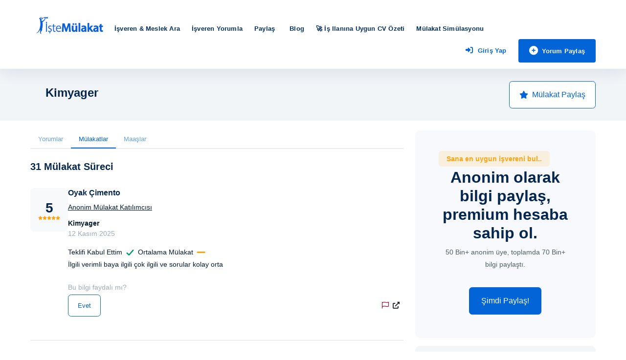

--- FILE ---
content_type: text/html; charset=utf-8
request_url: https://istemulakat.com/meslek/kimyager/mulakatlari
body_size: 36407
content:


<!DOCTYPE html>
<html lang="tr">
<head>
    <meta charset="utf-8">
    <meta http-equiv="X-UA-Compatible" content="IE=edge"><script type="b03ed4da349581c56f20a57e-text/javascript">(window.NREUM||(NREUM={})).init={privacy:{cookies_enabled:true},ajax:{deny_list:["bam.eu01.nr-data.net"]},feature_flags:["soft_nav"],distributed_tracing:{enabled:true}};(window.NREUM||(NREUM={})).loader_config={agentID:"322887728",accountID:"3431608",trustKey:"3431608",xpid:"VwIEUFBTABACXFlVDwkDV1A=",licenseKey:"NRJS-034e3650c9f6d8a569b",applicationID:"288788414",browserID:"322887728"};;/*! For license information please see nr-loader-spa-1.307.0.min.js.LICENSE.txt */
(()=>{var e,t,r={384:(e,t,r)=>{"use strict";r.d(t,{NT:()=>a,US:()=>u,Zm:()=>o,bQ:()=>d,dV:()=>c,pV:()=>l});var n=r(6154),i=r(1863),s=r(1910);const a={beacon:"bam.nr-data.net",errorBeacon:"bam.nr-data.net"};function o(){return n.gm.NREUM||(n.gm.NREUM={}),void 0===n.gm.newrelic&&(n.gm.newrelic=n.gm.NREUM),n.gm.NREUM}function c(){let e=o();return e.o||(e.o={ST:n.gm.setTimeout,SI:n.gm.setImmediate||n.gm.setInterval,CT:n.gm.clearTimeout,XHR:n.gm.XMLHttpRequest,REQ:n.gm.Request,EV:n.gm.Event,PR:n.gm.Promise,MO:n.gm.MutationObserver,FETCH:n.gm.fetch,WS:n.gm.WebSocket},(0,s.i)(...Object.values(e.o))),e}function d(e,t){let r=o();r.initializedAgents??={},t.initializedAt={ms:(0,i.t)(),date:new Date},r.initializedAgents[e]=t}function u(e,t){o()[e]=t}function l(){return function(){let e=o();const t=e.info||{};e.info={beacon:a.beacon,errorBeacon:a.errorBeacon,...t}}(),function(){let e=o();const t=e.init||{};e.init={...t}}(),c(),function(){let e=o();const t=e.loader_config||{};e.loader_config={...t}}(),o()}},782:(e,t,r)=>{"use strict";r.d(t,{T:()=>n});const n=r(860).K7.pageViewTiming},860:(e,t,r)=>{"use strict";r.d(t,{$J:()=>u,K7:()=>c,P3:()=>d,XX:()=>i,Yy:()=>o,df:()=>s,qY:()=>n,v4:()=>a});const n="events",i="jserrors",s="browser/blobs",a="rum",o="browser/logs",c={ajax:"ajax",genericEvents:"generic_events",jserrors:i,logging:"logging",metrics:"metrics",pageAction:"page_action",pageViewEvent:"page_view_event",pageViewTiming:"page_view_timing",sessionReplay:"session_replay",sessionTrace:"session_trace",softNav:"soft_navigations",spa:"spa"},d={[c.pageViewEvent]:1,[c.pageViewTiming]:2,[c.metrics]:3,[c.jserrors]:4,[c.spa]:5,[c.ajax]:6,[c.sessionTrace]:7,[c.softNav]:8,[c.sessionReplay]:9,[c.logging]:10,[c.genericEvents]:11},u={[c.pageViewEvent]:a,[c.pageViewTiming]:n,[c.ajax]:n,[c.spa]:n,[c.softNav]:n,[c.metrics]:i,[c.jserrors]:i,[c.sessionTrace]:s,[c.sessionReplay]:s,[c.logging]:o,[c.genericEvents]:"ins"}},944:(e,t,r)=>{"use strict";r.d(t,{R:()=>i});var n=r(3241);function i(e,t){"function"==typeof console.debug&&(console.debug("New Relic Warning: https://github.com/newrelic/newrelic-browser-agent/blob/main/docs/warning-codes.md#".concat(e),t),(0,n.W)({agentIdentifier:null,drained:null,type:"data",name:"warn",feature:"warn",data:{code:e,secondary:t}}))}},993:(e,t,r)=>{"use strict";r.d(t,{A$:()=>s,ET:()=>a,TZ:()=>o,p_:()=>i});var n=r(860);const i={ERROR:"ERROR",WARN:"WARN",INFO:"INFO",DEBUG:"DEBUG",TRACE:"TRACE"},s={OFF:0,ERROR:1,WARN:2,INFO:3,DEBUG:4,TRACE:5},a="log",o=n.K7.logging},1687:(e,t,r)=>{"use strict";r.d(t,{Ak:()=>d,Ze:()=>h,x3:()=>u});var n=r(3241),i=r(7836),s=r(3606),a=r(860),o=r(2646);const c={};function d(e,t){const r={staged:!1,priority:a.P3[t]||0};l(e),c[e].get(t)||c[e].set(t,r)}function u(e,t){e&&c[e]&&(c[e].get(t)&&c[e].delete(t),p(e,t,!1),c[e].size&&f(e))}function l(e){if(!e)throw new Error("agentIdentifier required");c[e]||(c[e]=new Map)}function h(e="",t="feature",r=!1){if(l(e),!e||!c[e].get(t)||r)return p(e,t);c[e].get(t).staged=!0,f(e)}function f(e){const t=Array.from(c[e]);t.every(([e,t])=>t.staged)&&(t.sort((e,t)=>e[1].priority-t[1].priority),t.forEach(([t])=>{c[e].delete(t),p(e,t)}))}function p(e,t,r=!0){const a=e?i.ee.get(e):i.ee,c=s.i.handlers;if(!a.aborted&&a.backlog&&c){if((0,n.W)({agentIdentifier:e,type:"lifecycle",name:"drain",feature:t}),r){const e=a.backlog[t],r=c[t];if(r){for(let t=0;e&&t<e.length;++t)g(e[t],r);Object.entries(r).forEach(([e,t])=>{Object.values(t||{}).forEach(t=>{t[0]?.on&&t[0]?.context()instanceof o.y&&t[0].on(e,t[1])})})}}a.isolatedBacklog||delete c[t],a.backlog[t]=null,a.emit("drain-"+t,[])}}function g(e,t){var r=e[1];Object.values(t[r]||{}).forEach(t=>{var r=e[0];if(t[0]===r){var n=t[1],i=e[3],s=e[2];n.apply(i,s)}})}},1738:(e,t,r)=>{"use strict";r.d(t,{U:()=>f,Y:()=>h});var n=r(3241),i=r(9908),s=r(1863),a=r(944),o=r(5701),c=r(3969),d=r(8362),u=r(860),l=r(4261);function h(e,t,r,s){const h=s||r;!h||h[e]&&h[e]!==d.d.prototype[e]||(h[e]=function(){(0,i.p)(c.xV,["API/"+e+"/called"],void 0,u.K7.metrics,r.ee),(0,n.W)({agentIdentifier:r.agentIdentifier,drained:!!o.B?.[r.agentIdentifier],type:"data",name:"api",feature:l.Pl+e,data:{}});try{return t.apply(this,arguments)}catch(e){(0,a.R)(23,e)}})}function f(e,t,r,n,a){const o=e.info;null===r?delete o.jsAttributes[t]:o.jsAttributes[t]=r,(a||null===r)&&(0,i.p)(l.Pl+n,[(0,s.t)(),t,r],void 0,"session",e.ee)}},1741:(e,t,r)=>{"use strict";r.d(t,{W:()=>s});var n=r(944),i=r(4261);class s{#e(e,...t){if(this[e]!==s.prototype[e])return this[e](...t);(0,n.R)(35,e)}addPageAction(e,t){return this.#e(i.hG,e,t)}register(e){return this.#e(i.eY,e)}recordCustomEvent(e,t){return this.#e(i.fF,e,t)}setPageViewName(e,t){return this.#e(i.Fw,e,t)}setCustomAttribute(e,t,r){return this.#e(i.cD,e,t,r)}noticeError(e,t){return this.#e(i.o5,e,t)}setUserId(e,t=!1){return this.#e(i.Dl,e,t)}setApplicationVersion(e){return this.#e(i.nb,e)}setErrorHandler(e){return this.#e(i.bt,e)}addRelease(e,t){return this.#e(i.k6,e,t)}log(e,t){return this.#e(i.$9,e,t)}start(){return this.#e(i.d3)}finished(e){return this.#e(i.BL,e)}recordReplay(){return this.#e(i.CH)}pauseReplay(){return this.#e(i.Tb)}addToTrace(e){return this.#e(i.U2,e)}setCurrentRouteName(e){return this.#e(i.PA,e)}interaction(e){return this.#e(i.dT,e)}wrapLogger(e,t,r){return this.#e(i.Wb,e,t,r)}measure(e,t){return this.#e(i.V1,e,t)}consent(e){return this.#e(i.Pv,e)}}},1863:(e,t,r)=>{"use strict";function n(){return Math.floor(performance.now())}r.d(t,{t:()=>n})},1910:(e,t,r)=>{"use strict";r.d(t,{i:()=>s});var n=r(944);const i=new Map;function s(...e){return e.every(e=>{if(i.has(e))return i.get(e);const t="function"==typeof e?e.toString():"",r=t.includes("[native code]"),s=t.includes("nrWrapper");return r||s||(0,n.R)(64,e?.name||t),i.set(e,r),r})}},2555:(e,t,r)=>{"use strict";r.d(t,{D:()=>o,f:()=>a});var n=r(384),i=r(8122);const s={beacon:n.NT.beacon,errorBeacon:n.NT.errorBeacon,licenseKey:void 0,applicationID:void 0,sa:void 0,queueTime:void 0,applicationTime:void 0,ttGuid:void 0,user:void 0,account:void 0,product:void 0,extra:void 0,jsAttributes:{},userAttributes:void 0,atts:void 0,transactionName:void 0,tNamePlain:void 0};function a(e){try{return!!e.licenseKey&&!!e.errorBeacon&&!!e.applicationID}catch(e){return!1}}const o=e=>(0,i.a)(e,s)},2614:(e,t,r)=>{"use strict";r.d(t,{BB:()=>a,H3:()=>n,g:()=>d,iL:()=>c,tS:()=>o,uh:()=>i,wk:()=>s});const n="NRBA",i="SESSION",s=144e5,a=18e5,o={STARTED:"session-started",PAUSE:"session-pause",RESET:"session-reset",RESUME:"session-resume",UPDATE:"session-update"},c={SAME_TAB:"same-tab",CROSS_TAB:"cross-tab"},d={OFF:0,FULL:1,ERROR:2}},2646:(e,t,r)=>{"use strict";r.d(t,{y:()=>n});class n{constructor(e){this.contextId=e}}},2843:(e,t,r)=>{"use strict";r.d(t,{G:()=>s,u:()=>i});var n=r(3878);function i(e,t=!1,r,i){(0,n.DD)("visibilitychange",function(){if(t)return void("hidden"===document.visibilityState&&e());e(document.visibilityState)},r,i)}function s(e,t,r){(0,n.sp)("pagehide",e,t,r)}},3241:(e,t,r)=>{"use strict";r.d(t,{W:()=>s});var n=r(6154);const i="newrelic";function s(e={}){try{n.gm.dispatchEvent(new CustomEvent(i,{detail:e}))}catch(e){}}},3304:(e,t,r)=>{"use strict";r.d(t,{A:()=>s});var n=r(7836);const i=()=>{const e=new WeakSet;return(t,r)=>{if("object"==typeof r&&null!==r){if(e.has(r))return;e.add(r)}return r}};function s(e){try{return JSON.stringify(e,i())??""}catch(e){try{n.ee.emit("internal-error",[e])}catch(e){}return""}}},3333:(e,t,r)=>{"use strict";r.d(t,{$v:()=>u,TZ:()=>n,Xh:()=>c,Zp:()=>i,kd:()=>d,mq:()=>o,nf:()=>a,qN:()=>s});const n=r(860).K7.genericEvents,i=["auxclick","click","copy","keydown","paste","scrollend"],s=["focus","blur"],a=4,o=1e3,c=2e3,d=["PageAction","UserAction","BrowserPerformance"],u={RESOURCES:"experimental.resources",REGISTER:"register"}},3434:(e,t,r)=>{"use strict";r.d(t,{Jt:()=>s,YM:()=>d});var n=r(7836),i=r(5607);const s="nr@original:".concat(i.W),a=50;var o=Object.prototype.hasOwnProperty,c=!1;function d(e,t){return e||(e=n.ee),r.inPlace=function(e,t,n,i,s){n||(n="");const a="-"===n.charAt(0);for(let o=0;o<t.length;o++){const c=t[o],d=e[c];l(d)||(e[c]=r(d,a?c+n:n,i,c,s))}},r.flag=s,r;function r(t,r,n,c,d){return l(t)?t:(r||(r=""),nrWrapper[s]=t,function(e,t,r){if(Object.defineProperty&&Object.keys)try{return Object.keys(e).forEach(function(r){Object.defineProperty(t,r,{get:function(){return e[r]},set:function(t){return e[r]=t,t}})}),t}catch(e){u([e],r)}for(var n in e)o.call(e,n)&&(t[n]=e[n])}(t,nrWrapper,e),nrWrapper);function nrWrapper(){var s,o,l,h;let f;try{o=this,s=[...arguments],l="function"==typeof n?n(s,o):n||{}}catch(t){u([t,"",[s,o,c],l],e)}i(r+"start",[s,o,c],l,d);const p=performance.now();let g;try{return h=t.apply(o,s),g=performance.now(),h}catch(e){throw g=performance.now(),i(r+"err",[s,o,e],l,d),f=e,f}finally{const e=g-p,t={start:p,end:g,duration:e,isLongTask:e>=a,methodName:c,thrownError:f};t.isLongTask&&i("long-task",[t,o],l,d),i(r+"end",[s,o,h],l,d)}}}function i(r,n,i,s){if(!c||t){var a=c;c=!0;try{e.emit(r,n,i,t,s)}catch(t){u([t,r,n,i],e)}c=a}}}function u(e,t){t||(t=n.ee);try{t.emit("internal-error",e)}catch(e){}}function l(e){return!(e&&"function"==typeof e&&e.apply&&!e[s])}},3606:(e,t,r)=>{"use strict";r.d(t,{i:()=>s});var n=r(9908);s.on=a;var i=s.handlers={};function s(e,t,r,s){a(s||n.d,i,e,t,r)}function a(e,t,r,i,s){s||(s="feature"),e||(e=n.d);var a=t[s]=t[s]||{};(a[r]=a[r]||[]).push([e,i])}},3738:(e,t,r)=>{"use strict";r.d(t,{He:()=>i,Kp:()=>o,Lc:()=>d,Rz:()=>u,TZ:()=>n,bD:()=>s,d3:()=>a,jx:()=>l,sl:()=>h,uP:()=>c});const n=r(860).K7.sessionTrace,i="bstResource",s="resource",a="-start",o="-end",c="fn"+a,d="fn"+o,u="pushState",l=1e3,h=3e4},3785:(e,t,r)=>{"use strict";r.d(t,{R:()=>c,b:()=>d});var n=r(9908),i=r(1863),s=r(860),a=r(3969),o=r(993);function c(e,t,r={},c=o.p_.INFO,d=!0,u,l=(0,i.t)()){(0,n.p)(a.xV,["API/logging/".concat(c.toLowerCase(),"/called")],void 0,s.K7.metrics,e),(0,n.p)(o.ET,[l,t,r,c,d,u],void 0,s.K7.logging,e)}function d(e){return"string"==typeof e&&Object.values(o.p_).some(t=>t===e.toUpperCase().trim())}},3878:(e,t,r)=>{"use strict";function n(e,t){return{capture:e,passive:!1,signal:t}}function i(e,t,r=!1,i){window.addEventListener(e,t,n(r,i))}function s(e,t,r=!1,i){document.addEventListener(e,t,n(r,i))}r.d(t,{DD:()=>s,jT:()=>n,sp:()=>i})},3962:(e,t,r)=>{"use strict";r.d(t,{AM:()=>a,O2:()=>l,OV:()=>s,Qu:()=>h,TZ:()=>c,ih:()=>f,pP:()=>o,t1:()=>u,tC:()=>i,wD:()=>d});var n=r(860);const i=["click","keydown","submit"],s="popstate",a="api",o="initialPageLoad",c=n.K7.softNav,d=5e3,u=500,l={INITIAL_PAGE_LOAD:"",ROUTE_CHANGE:1,UNSPECIFIED:2},h={INTERACTION:1,AJAX:2,CUSTOM_END:3,CUSTOM_TRACER:4},f={IP:"in progress",PF:"pending finish",FIN:"finished",CAN:"cancelled"}},3969:(e,t,r)=>{"use strict";r.d(t,{TZ:()=>n,XG:()=>o,rs:()=>i,xV:()=>a,z_:()=>s});const n=r(860).K7.metrics,i="sm",s="cm",a="storeSupportabilityMetrics",o="storeEventMetrics"},4234:(e,t,r)=>{"use strict";r.d(t,{W:()=>s});var n=r(7836),i=r(1687);class s{constructor(e,t){this.agentIdentifier=e,this.ee=n.ee.get(e),this.featureName=t,this.blocked=!1}deregisterDrain(){(0,i.x3)(this.agentIdentifier,this.featureName)}}},4261:(e,t,r)=>{"use strict";r.d(t,{$9:()=>u,BL:()=>c,CH:()=>p,Dl:()=>R,Fw:()=>w,PA:()=>v,Pl:()=>n,Pv:()=>A,Tb:()=>h,U2:()=>a,V1:()=>E,Wb:()=>T,bt:()=>y,cD:()=>b,d3:()=>x,dT:()=>d,eY:()=>g,fF:()=>f,hG:()=>s,hw:()=>i,k6:()=>o,nb:()=>m,o5:()=>l});const n="api-",i=n+"ixn-",s="addPageAction",a="addToTrace",o="addRelease",c="finished",d="interaction",u="log",l="noticeError",h="pauseReplay",f="recordCustomEvent",p="recordReplay",g="register",m="setApplicationVersion",v="setCurrentRouteName",b="setCustomAttribute",y="setErrorHandler",w="setPageViewName",R="setUserId",x="start",T="wrapLogger",E="measure",A="consent"},4387:(e,t,r)=>{"use strict";function n(e={}){return!(!e.id||!e.name)}function i(e){return"string"==typeof e&&e.trim().length<501||"number"==typeof e}function s(e,t){if(2!==t?.harvestEndpointVersion)return{};const r=t.agentRef.runtime.appMetadata.agents[0].entityGuid;return n(e)?{"source.id":e.id,"source.name":e.name,"source.type":e.type,"parent.id":e.parent?.id||r}:{"entity.guid":r,appId:t.agentRef.info.applicationID}}r.d(t,{Ux:()=>s,c7:()=>n,yo:()=>i})},5205:(e,t,r)=>{"use strict";r.d(t,{j:()=>S});var n=r(384),i=r(1741);var s=r(2555),a=r(3333);const o=e=>{if(!e||"string"!=typeof e)return!1;try{document.createDocumentFragment().querySelector(e)}catch{return!1}return!0};var c=r(2614),d=r(944),u=r(8122);const l="[data-nr-mask]",h=e=>(0,u.a)(e,(()=>{const e={feature_flags:[],experimental:{allow_registered_children:!1,resources:!1},mask_selector:"*",block_selector:"[data-nr-block]",mask_input_options:{color:!1,date:!1,"datetime-local":!1,email:!1,month:!1,number:!1,range:!1,search:!1,tel:!1,text:!1,time:!1,url:!1,week:!1,textarea:!1,select:!1,password:!0}};return{ajax:{deny_list:void 0,block_internal:!0,enabled:!0,autoStart:!0},api:{get allow_registered_children(){return e.feature_flags.includes(a.$v.REGISTER)||e.experimental.allow_registered_children},set allow_registered_children(t){e.experimental.allow_registered_children=t},duplicate_registered_data:!1},browser_consent_mode:{enabled:!1},distributed_tracing:{enabled:void 0,exclude_newrelic_header:void 0,cors_use_newrelic_header:void 0,cors_use_tracecontext_headers:void 0,allowed_origins:void 0},get feature_flags(){return e.feature_flags},set feature_flags(t){e.feature_flags=t},generic_events:{enabled:!0,autoStart:!0},harvest:{interval:30},jserrors:{enabled:!0,autoStart:!0},logging:{enabled:!0,autoStart:!0},metrics:{enabled:!0,autoStart:!0},obfuscate:void 0,page_action:{enabled:!0},page_view_event:{enabled:!0,autoStart:!0},page_view_timing:{enabled:!0,autoStart:!0},performance:{capture_marks:!1,capture_measures:!1,capture_detail:!0,resources:{get enabled(){return e.feature_flags.includes(a.$v.RESOURCES)||e.experimental.resources},set enabled(t){e.experimental.resources=t},asset_types:[],first_party_domains:[],ignore_newrelic:!0}},privacy:{cookies_enabled:!0},proxy:{assets:void 0,beacon:void 0},session:{expiresMs:c.wk,inactiveMs:c.BB},session_replay:{autoStart:!0,enabled:!1,preload:!1,sampling_rate:10,error_sampling_rate:100,collect_fonts:!1,inline_images:!1,fix_stylesheets:!0,mask_all_inputs:!0,get mask_text_selector(){return e.mask_selector},set mask_text_selector(t){o(t)?e.mask_selector="".concat(t,",").concat(l):""===t||null===t?e.mask_selector=l:(0,d.R)(5,t)},get block_class(){return"nr-block"},get ignore_class(){return"nr-ignore"},get mask_text_class(){return"nr-mask"},get block_selector(){return e.block_selector},set block_selector(t){o(t)?e.block_selector+=",".concat(t):""!==t&&(0,d.R)(6,t)},get mask_input_options(){return e.mask_input_options},set mask_input_options(t){t&&"object"==typeof t?e.mask_input_options={...t,password:!0}:(0,d.R)(7,t)}},session_trace:{enabled:!0,autoStart:!0},soft_navigations:{enabled:!0,autoStart:!0},spa:{enabled:!0,autoStart:!0},ssl:void 0,user_actions:{enabled:!0,elementAttributes:["id","className","tagName","type"]}}})());var f=r(6154),p=r(9324);let g=0;const m={buildEnv:p.F3,distMethod:p.Xs,version:p.xv,originTime:f.WN},v={consented:!1},b={appMetadata:{},get consented(){return this.session?.state?.consent||v.consented},set consented(e){v.consented=e},customTransaction:void 0,denyList:void 0,disabled:!1,harvester:void 0,isolatedBacklog:!1,isRecording:!1,loaderType:void 0,maxBytes:3e4,obfuscator:void 0,onerror:void 0,ptid:void 0,releaseIds:{},session:void 0,timeKeeper:void 0,registeredEntities:[],jsAttributesMetadata:{bytes:0},get harvestCount(){return++g}},y=e=>{const t=(0,u.a)(e,b),r=Object.keys(m).reduce((e,t)=>(e[t]={value:m[t],writable:!1,configurable:!0,enumerable:!0},e),{});return Object.defineProperties(t,r)};var w=r(5701);const R=e=>{const t=e.startsWith("http");e+="/",r.p=t?e:"https://"+e};var x=r(7836),T=r(3241);const E={accountID:void 0,trustKey:void 0,agentID:void 0,licenseKey:void 0,applicationID:void 0,xpid:void 0},A=e=>(0,u.a)(e,E),_=new Set;function S(e,t={},r,a){let{init:o,info:c,loader_config:d,runtime:u={},exposed:l=!0}=t;if(!c){const e=(0,n.pV)();o=e.init,c=e.info,d=e.loader_config}e.init=h(o||{}),e.loader_config=A(d||{}),c.jsAttributes??={},f.bv&&(c.jsAttributes.isWorker=!0),e.info=(0,s.D)(c);const p=e.init,g=[c.beacon,c.errorBeacon];_.has(e.agentIdentifier)||(p.proxy.assets&&(R(p.proxy.assets),g.push(p.proxy.assets)),p.proxy.beacon&&g.push(p.proxy.beacon),e.beacons=[...g],function(e){const t=(0,n.pV)();Object.getOwnPropertyNames(i.W.prototype).forEach(r=>{const n=i.W.prototype[r];if("function"!=typeof n||"constructor"===n)return;let s=t[r];e[r]&&!1!==e.exposed&&"micro-agent"!==e.runtime?.loaderType&&(t[r]=(...t)=>{const n=e[r](...t);return s?s(...t):n})})}(e),(0,n.US)("activatedFeatures",w.B)),u.denyList=[...p.ajax.deny_list||[],...p.ajax.block_internal?g:[]],u.ptid=e.agentIdentifier,u.loaderType=r,e.runtime=y(u),_.has(e.agentIdentifier)||(e.ee=x.ee.get(e.agentIdentifier),e.exposed=l,(0,T.W)({agentIdentifier:e.agentIdentifier,drained:!!w.B?.[e.agentIdentifier],type:"lifecycle",name:"initialize",feature:void 0,data:e.config})),_.add(e.agentIdentifier)}},5270:(e,t,r)=>{"use strict";r.d(t,{Aw:()=>a,SR:()=>s,rF:()=>o});var n=r(384),i=r(7767);function s(e){return!!(0,n.dV)().o.MO&&(0,i.V)(e)&&!0===e?.session_trace.enabled}function a(e){return!0===e?.session_replay.preload&&s(e)}function o(e,t){try{if("string"==typeof t?.type){if("password"===t.type.toLowerCase())return"*".repeat(e?.length||0);if(void 0!==t?.dataset?.nrUnmask||t?.classList?.contains("nr-unmask"))return e}}catch(e){}return"string"==typeof e?e.replace(/[\S]/g,"*"):"*".repeat(e?.length||0)}},5289:(e,t,r)=>{"use strict";r.d(t,{GG:()=>a,Qr:()=>c,sB:()=>o});var n=r(3878),i=r(6389);function s(){return"undefined"==typeof document||"complete"===document.readyState}function a(e,t){if(s())return e();const r=(0,i.J)(e),a=setInterval(()=>{s()&&(clearInterval(a),r())},500);(0,n.sp)("load",r,t)}function o(e){if(s())return e();(0,n.DD)("DOMContentLoaded",e)}function c(e){if(s())return e();(0,n.sp)("popstate",e)}},5607:(e,t,r)=>{"use strict";r.d(t,{W:()=>n});const n=(0,r(9566).bz)()},5701:(e,t,r)=>{"use strict";r.d(t,{B:()=>s,t:()=>a});var n=r(3241);const i=new Set,s={};function a(e,t){const r=t.agentIdentifier;s[r]??={},e&&"object"==typeof e&&(i.has(r)||(t.ee.emit("rumresp",[e]),s[r]=e,i.add(r),(0,n.W)({agentIdentifier:r,loaded:!0,drained:!0,type:"lifecycle",name:"load",feature:void 0,data:e})))}},6154:(e,t,r)=>{"use strict";r.d(t,{OF:()=>d,RI:()=>i,WN:()=>h,bv:()=>s,eN:()=>f,gm:()=>a,lR:()=>l,m:()=>c,mw:()=>o,sb:()=>u});var n=r(1863);const i="undefined"!=typeof window&&!!window.document,s="undefined"!=typeof WorkerGlobalScope&&("undefined"!=typeof self&&self instanceof WorkerGlobalScope&&self.navigator instanceof WorkerNavigator||"undefined"!=typeof globalThis&&globalThis instanceof WorkerGlobalScope&&globalThis.navigator instanceof WorkerNavigator),a=i?window:"undefined"!=typeof WorkerGlobalScope&&("undefined"!=typeof self&&self instanceof WorkerGlobalScope&&self||"undefined"!=typeof globalThis&&globalThis instanceof WorkerGlobalScope&&globalThis),o=Boolean("hidden"===a?.document?.visibilityState),c=""+a?.location,d=/iPad|iPhone|iPod/.test(a.navigator?.userAgent),u=d&&"undefined"==typeof SharedWorker,l=(()=>{const e=a.navigator?.userAgent?.match(/Firefox[/\s](\d+\.\d+)/);return Array.isArray(e)&&e.length>=2?+e[1]:0})(),h=Date.now()-(0,n.t)(),f=()=>"undefined"!=typeof PerformanceNavigationTiming&&a?.performance?.getEntriesByType("navigation")?.[0]?.responseStart},6344:(e,t,r)=>{"use strict";r.d(t,{BB:()=>u,Qb:()=>l,TZ:()=>i,Ug:()=>a,Vh:()=>s,_s:()=>o,bc:()=>d,yP:()=>c});var n=r(2614);const i=r(860).K7.sessionReplay,s="errorDuringReplay",a=.12,o={DomContentLoaded:0,Load:1,FullSnapshot:2,IncrementalSnapshot:3,Meta:4,Custom:5},c={[n.g.ERROR]:15e3,[n.g.FULL]:3e5,[n.g.OFF]:0},d={RESET:{message:"Session was reset",sm:"Reset"},IMPORT:{message:"Recorder failed to import",sm:"Import"},TOO_MANY:{message:"429: Too Many Requests",sm:"Too-Many"},TOO_BIG:{message:"Payload was too large",sm:"Too-Big"},CROSS_TAB:{message:"Session Entity was set to OFF on another tab",sm:"Cross-Tab"},ENTITLEMENTS:{message:"Session Replay is not allowed and will not be started",sm:"Entitlement"}},u=5e3,l={API:"api",RESUME:"resume",SWITCH_TO_FULL:"switchToFull",INITIALIZE:"initialize",PRELOAD:"preload"}},6389:(e,t,r)=>{"use strict";function n(e,t=500,r={}){const n=r?.leading||!1;let i;return(...r)=>{n&&void 0===i&&(e.apply(this,r),i=setTimeout(()=>{i=clearTimeout(i)},t)),n||(clearTimeout(i),i=setTimeout(()=>{e.apply(this,r)},t))}}function i(e){let t=!1;return(...r)=>{t||(t=!0,e.apply(this,r))}}r.d(t,{J:()=>i,s:()=>n})},6630:(e,t,r)=>{"use strict";r.d(t,{T:()=>n});const n=r(860).K7.pageViewEvent},6774:(e,t,r)=>{"use strict";r.d(t,{T:()=>n});const n=r(860).K7.jserrors},7295:(e,t,r)=>{"use strict";r.d(t,{Xv:()=>a,gX:()=>i,iW:()=>s});var n=[];function i(e){if(!e||s(e))return!1;if(0===n.length)return!0;if("*"===n[0].hostname)return!1;for(var t=0;t<n.length;t++){var r=n[t];if(r.hostname.test(e.hostname)&&r.pathname.test(e.pathname))return!1}return!0}function s(e){return void 0===e.hostname}function a(e){if(n=[],e&&e.length)for(var t=0;t<e.length;t++){let r=e[t];if(!r)continue;if("*"===r)return void(n=[{hostname:"*"}]);0===r.indexOf("http://")?r=r.substring(7):0===r.indexOf("https://")&&(r=r.substring(8));const i=r.indexOf("/");let s,a;i>0?(s=r.substring(0,i),a=r.substring(i)):(s=r,a="*");let[c]=s.split(":");n.push({hostname:o(c),pathname:o(a,!0)})}}function o(e,t=!1){const r=e.replace(/[.+?^${}()|[\]\\]/g,e=>"\\"+e).replace(/\*/g,".*?");return new RegExp((t?"^":"")+r+"$")}},7485:(e,t,r)=>{"use strict";r.d(t,{D:()=>i});var n=r(6154);function i(e){if(0===(e||"").indexOf("data:"))return{protocol:"data"};try{const t=new URL(e,location.href),r={port:t.port,hostname:t.hostname,pathname:t.pathname,search:t.search,protocol:t.protocol.slice(0,t.protocol.indexOf(":")),sameOrigin:t.protocol===n.gm?.location?.protocol&&t.host===n.gm?.location?.host};return r.port&&""!==r.port||("http:"===t.protocol&&(r.port="80"),"https:"===t.protocol&&(r.port="443")),r.pathname&&""!==r.pathname?r.pathname.startsWith("/")||(r.pathname="/".concat(r.pathname)):r.pathname="/",r}catch(e){return{}}}},7699:(e,t,r)=>{"use strict";r.d(t,{It:()=>s,KC:()=>o,No:()=>i,qh:()=>a});var n=r(860);const i=16e3,s=1e6,a="SESSION_ERROR",o={[n.K7.logging]:!0,[n.K7.genericEvents]:!1,[n.K7.jserrors]:!1,[n.K7.ajax]:!1}},7767:(e,t,r)=>{"use strict";r.d(t,{V:()=>i});var n=r(6154);const i=e=>n.RI&&!0===e?.privacy.cookies_enabled},7836:(e,t,r)=>{"use strict";r.d(t,{P:()=>o,ee:()=>c});var n=r(384),i=r(8990),s=r(2646),a=r(5607);const o="nr@context:".concat(a.W),c=function e(t,r){var n={},a={},u={},l=!1;try{l=16===r.length&&d.initializedAgents?.[r]?.runtime.isolatedBacklog}catch(e){}var h={on:p,addEventListener:p,removeEventListener:function(e,t){var r=n[e];if(!r)return;for(var i=0;i<r.length;i++)r[i]===t&&r.splice(i,1)},emit:function(e,r,n,i,s){!1!==s&&(s=!0);if(c.aborted&&!i)return;t&&s&&t.emit(e,r,n);var o=f(n);g(e).forEach(e=>{e.apply(o,r)});var d=v()[a[e]];d&&d.push([h,e,r,o]);return o},get:m,listeners:g,context:f,buffer:function(e,t){const r=v();if(t=t||"feature",h.aborted)return;Object.entries(e||{}).forEach(([e,n])=>{a[n]=t,t in r||(r[t]=[])})},abort:function(){h._aborted=!0,Object.keys(h.backlog).forEach(e=>{delete h.backlog[e]})},isBuffering:function(e){return!!v()[a[e]]},debugId:r,backlog:l?{}:t&&"object"==typeof t.backlog?t.backlog:{},isolatedBacklog:l};return Object.defineProperty(h,"aborted",{get:()=>{let e=h._aborted||!1;return e||(t&&(e=t.aborted),e)}}),h;function f(e){return e&&e instanceof s.y?e:e?(0,i.I)(e,o,()=>new s.y(o)):new s.y(o)}function p(e,t){n[e]=g(e).concat(t)}function g(e){return n[e]||[]}function m(t){return u[t]=u[t]||e(h,t)}function v(){return h.backlog}}(void 0,"globalEE"),d=(0,n.Zm)();d.ee||(d.ee=c)},8122:(e,t,r)=>{"use strict";r.d(t,{a:()=>i});var n=r(944);function i(e,t){try{if(!e||"object"!=typeof e)return(0,n.R)(3);if(!t||"object"!=typeof t)return(0,n.R)(4);const r=Object.create(Object.getPrototypeOf(t),Object.getOwnPropertyDescriptors(t)),s=0===Object.keys(r).length?e:r;for(let a in s)if(void 0!==e[a])try{if(null===e[a]){r[a]=null;continue}Array.isArray(e[a])&&Array.isArray(t[a])?r[a]=Array.from(new Set([...e[a],...t[a]])):"object"==typeof e[a]&&"object"==typeof t[a]?r[a]=i(e[a],t[a]):r[a]=e[a]}catch(e){r[a]||(0,n.R)(1,e)}return r}catch(e){(0,n.R)(2,e)}}},8139:(e,t,r)=>{"use strict";r.d(t,{u:()=>h});var n=r(7836),i=r(3434),s=r(8990),a=r(6154);const o={},c=a.gm.XMLHttpRequest,d="addEventListener",u="removeEventListener",l="nr@wrapped:".concat(n.P);function h(e){var t=function(e){return(e||n.ee).get("events")}(e);if(o[t.debugId]++)return t;o[t.debugId]=1;var r=(0,i.YM)(t,!0);function h(e){r.inPlace(e,[d,u],"-",p)}function p(e,t){return e[1]}return"getPrototypeOf"in Object&&(a.RI&&f(document,h),c&&f(c.prototype,h),f(a.gm,h)),t.on(d+"-start",function(e,t){var n=e[1];if(null!==n&&("function"==typeof n||"object"==typeof n)&&"newrelic"!==e[0]){var i=(0,s.I)(n,l,function(){var e={object:function(){if("function"!=typeof n.handleEvent)return;return n.handleEvent.apply(n,arguments)},function:n}[typeof n];return e?r(e,"fn-",null,e.name||"anonymous"):n});this.wrapped=e[1]=i}}),t.on(u+"-start",function(e){e[1]=this.wrapped||e[1]}),t}function f(e,t,...r){let n=e;for(;"object"==typeof n&&!Object.prototype.hasOwnProperty.call(n,d);)n=Object.getPrototypeOf(n);n&&t(n,...r)}},8362:(e,t,r)=>{"use strict";r.d(t,{d:()=>s});var n=r(9566),i=r(1741);class s extends i.W{agentIdentifier=(0,n.LA)(16)}},8374:(e,t,r)=>{r.nc=(()=>{try{return document?.currentScript?.nonce}catch(e){}return""})()},8990:(e,t,r)=>{"use strict";r.d(t,{I:()=>i});var n=Object.prototype.hasOwnProperty;function i(e,t,r){if(n.call(e,t))return e[t];var i=r();if(Object.defineProperty&&Object.keys)try{return Object.defineProperty(e,t,{value:i,writable:!0,enumerable:!1}),i}catch(e){}return e[t]=i,i}},9300:(e,t,r)=>{"use strict";r.d(t,{T:()=>n});const n=r(860).K7.ajax},9324:(e,t,r)=>{"use strict";r.d(t,{AJ:()=>a,F3:()=>i,Xs:()=>s,Yq:()=>o,xv:()=>n});const n="1.307.0",i="PROD",s="CDN",a="@newrelic/rrweb",o="1.0.1"},9566:(e,t,r)=>{"use strict";r.d(t,{LA:()=>o,ZF:()=>c,bz:()=>a,el:()=>d});var n=r(6154);const i="xxxxxxxx-xxxx-4xxx-yxxx-xxxxxxxxxxxx";function s(e,t){return e?15&e[t]:16*Math.random()|0}function a(){const e=n.gm?.crypto||n.gm?.msCrypto;let t,r=0;return e&&e.getRandomValues&&(t=e.getRandomValues(new Uint8Array(30))),i.split("").map(e=>"x"===e?s(t,r++).toString(16):"y"===e?(3&s()|8).toString(16):e).join("")}function o(e){const t=n.gm?.crypto||n.gm?.msCrypto;let r,i=0;t&&t.getRandomValues&&(r=t.getRandomValues(new Uint8Array(e)));const a=[];for(var o=0;o<e;o++)a.push(s(r,i++).toString(16));return a.join("")}function c(){return o(16)}function d(){return o(32)}},9908:(e,t,r)=>{"use strict";r.d(t,{d:()=>n,p:()=>i});var n=r(7836).ee.get("handle");function i(e,t,r,i,s){s?(s.buffer([e],i),s.emit(e,t,r)):(n.buffer([e],i),n.emit(e,t,r))}}},n={};function i(e){var t=n[e];if(void 0!==t)return t.exports;var s=n[e]={exports:{}};return r[e](s,s.exports,i),s.exports}i.m=r,i.d=(e,t)=>{for(var r in t)i.o(t,r)&&!i.o(e,r)&&Object.defineProperty(e,r,{enumerable:!0,get:t[r]})},i.f={},i.e=e=>Promise.all(Object.keys(i.f).reduce((t,r)=>(i.f[r](e,t),t),[])),i.u=e=>({212:"nr-spa-compressor",249:"nr-spa-recorder",478:"nr-spa"}[e]+"-1.307.0.min.js"),i.o=(e,t)=>Object.prototype.hasOwnProperty.call(e,t),e={},t="NRBA-1.307.0.PROD:",i.l=(r,n,s,a)=>{if(e[r])e[r].push(n);else{var o,c;if(void 0!==s)for(var d=document.getElementsByTagName("script"),u=0;u<d.length;u++){var l=d[u];if(l.getAttribute("src")==r||l.getAttribute("data-webpack")==t+s){o=l;break}}if(!o){c=!0;var h={478:"sha512-bFoj7wd1EcCTt0jkKdFkw+gjDdU092aP1BOVh5n0PjhLNtBCSXj4vpjfIJR8zH8Bn6/XPpFl3gSNOuWVJ98iug==",249:"sha512-FRHQNWDGImhEo7a7lqCuCt6xlBgommnGc+JH2/YGJlngDoH+/3jpT/cyFpwi2M5G6srPVN4wLxrVqskf6KB7bg==",212:"sha512-okml4IaluCF10UG6SWzY+cKPgBNvH2+S5f1FxomzQUHf608N0b9dwoBv/ZFAhJhrdxPgTA4AxlBzwGcjMGIlQQ=="};(o=document.createElement("script")).charset="utf-8",i.nc&&o.setAttribute("nonce",i.nc),o.setAttribute("data-webpack",t+s),o.src=r,0!==o.src.indexOf(window.location.origin+"/")&&(o.crossOrigin="anonymous"),h[a]&&(o.integrity=h[a])}e[r]=[n];var f=(t,n)=>{o.onerror=o.onload=null,clearTimeout(p);var i=e[r];if(delete e[r],o.parentNode&&o.parentNode.removeChild(o),i&&i.forEach(e=>e(n)),t)return t(n)},p=setTimeout(f.bind(null,void 0,{type:"timeout",target:o}),12e4);o.onerror=f.bind(null,o.onerror),o.onload=f.bind(null,o.onload),c&&document.head.appendChild(o)}},i.r=e=>{"undefined"!=typeof Symbol&&Symbol.toStringTag&&Object.defineProperty(e,Symbol.toStringTag,{value:"Module"}),Object.defineProperty(e,"__esModule",{value:!0})},i.p="https://js-agent.newrelic.com/",(()=>{var e={38:0,788:0};i.f.j=(t,r)=>{var n=i.o(e,t)?e[t]:void 0;if(0!==n)if(n)r.push(n[2]);else{var s=new Promise((r,i)=>n=e[t]=[r,i]);r.push(n[2]=s);var a=i.p+i.u(t),o=new Error;i.l(a,r=>{if(i.o(e,t)&&(0!==(n=e[t])&&(e[t]=void 0),n)){var s=r&&("load"===r.type?"missing":r.type),a=r&&r.target&&r.target.src;o.message="Loading chunk "+t+" failed: ("+s+": "+a+")",o.name="ChunkLoadError",o.type=s,o.request=a,n[1](o)}},"chunk-"+t,t)}};var t=(t,r)=>{var n,s,[a,o,c]=r,d=0;if(a.some(t=>0!==e[t])){for(n in o)i.o(o,n)&&(i.m[n]=o[n]);if(c)c(i)}for(t&&t(r);d<a.length;d++)s=a[d],i.o(e,s)&&e[s]&&e[s][0](),e[s]=0},r=self["webpackChunk:NRBA-1.307.0.PROD"]=self["webpackChunk:NRBA-1.307.0.PROD"]||[];r.forEach(t.bind(null,0)),r.push=t.bind(null,r.push.bind(r))})(),(()=>{"use strict";i(8374);var e=i(8362),t=i(860);const r=Object.values(t.K7);var n=i(5205);var s=i(9908),a=i(1863),o=i(4261),c=i(1738);var d=i(1687),u=i(4234),l=i(5289),h=i(6154),f=i(944),p=i(5270),g=i(7767),m=i(6389),v=i(7699);class b extends u.W{constructor(e,t){super(e.agentIdentifier,t),this.agentRef=e,this.abortHandler=void 0,this.featAggregate=void 0,this.loadedSuccessfully=void 0,this.onAggregateImported=new Promise(e=>{this.loadedSuccessfully=e}),this.deferred=Promise.resolve(),!1===e.init[this.featureName].autoStart?this.deferred=new Promise((t,r)=>{this.ee.on("manual-start-all",(0,m.J)(()=>{(0,d.Ak)(e.agentIdentifier,this.featureName),t()}))}):(0,d.Ak)(e.agentIdentifier,t)}importAggregator(e,t,r={}){if(this.featAggregate)return;const n=async()=>{let n;await this.deferred;try{if((0,g.V)(e.init)){const{setupAgentSession:t}=await i.e(478).then(i.bind(i,8766));n=t(e)}}catch(e){(0,f.R)(20,e),this.ee.emit("internal-error",[e]),(0,s.p)(v.qh,[e],void 0,this.featureName,this.ee)}try{if(!this.#t(this.featureName,n,e.init))return(0,d.Ze)(this.agentIdentifier,this.featureName),void this.loadedSuccessfully(!1);const{Aggregate:i}=await t();this.featAggregate=new i(e,r),e.runtime.harvester.initializedAggregates.push(this.featAggregate),this.loadedSuccessfully(!0)}catch(e){(0,f.R)(34,e),this.abortHandler?.(),(0,d.Ze)(this.agentIdentifier,this.featureName,!0),this.loadedSuccessfully(!1),this.ee&&this.ee.abort()}};h.RI?(0,l.GG)(()=>n(),!0):n()}#t(e,r,n){if(this.blocked)return!1;switch(e){case t.K7.sessionReplay:return(0,p.SR)(n)&&!!r;case t.K7.sessionTrace:return!!r;default:return!0}}}var y=i(6630),w=i(2614),R=i(3241);class x extends b{static featureName=y.T;constructor(e){var t;super(e,y.T),this.setupInspectionEvents(e.agentIdentifier),t=e,(0,c.Y)(o.Fw,function(e,r){"string"==typeof e&&("/"!==e.charAt(0)&&(e="/"+e),t.runtime.customTransaction=(r||"http://custom.transaction")+e,(0,s.p)(o.Pl+o.Fw,[(0,a.t)()],void 0,void 0,t.ee))},t),this.importAggregator(e,()=>i.e(478).then(i.bind(i,2467)))}setupInspectionEvents(e){const t=(t,r)=>{t&&(0,R.W)({agentIdentifier:e,timeStamp:t.timeStamp,loaded:"complete"===t.target.readyState,type:"window",name:r,data:t.target.location+""})};(0,l.sB)(e=>{t(e,"DOMContentLoaded")}),(0,l.GG)(e=>{t(e,"load")}),(0,l.Qr)(e=>{t(e,"navigate")}),this.ee.on(w.tS.UPDATE,(t,r)=>{(0,R.W)({agentIdentifier:e,type:"lifecycle",name:"session",data:r})})}}var T=i(384);class E extends e.d{constructor(e){var t;(super(),h.gm)?(this.features={},(0,T.bQ)(this.agentIdentifier,this),this.desiredFeatures=new Set(e.features||[]),this.desiredFeatures.add(x),(0,n.j)(this,e,e.loaderType||"agent"),t=this,(0,c.Y)(o.cD,function(e,r,n=!1){if("string"==typeof e){if(["string","number","boolean"].includes(typeof r)||null===r)return(0,c.U)(t,e,r,o.cD,n);(0,f.R)(40,typeof r)}else(0,f.R)(39,typeof e)},t),function(e){(0,c.Y)(o.Dl,function(t,r=!1){if("string"!=typeof t&&null!==t)return void(0,f.R)(41,typeof t);const n=e.info.jsAttributes["enduser.id"];r&&null!=n&&n!==t?(0,s.p)(o.Pl+"setUserIdAndResetSession",[t],void 0,"session",e.ee):(0,c.U)(e,"enduser.id",t,o.Dl,!0)},e)}(this),function(e){(0,c.Y)(o.nb,function(t){if("string"==typeof t||null===t)return(0,c.U)(e,"application.version",t,o.nb,!1);(0,f.R)(42,typeof t)},e)}(this),function(e){(0,c.Y)(o.d3,function(){e.ee.emit("manual-start-all")},e)}(this),function(e){(0,c.Y)(o.Pv,function(t=!0){if("boolean"==typeof t){if((0,s.p)(o.Pl+o.Pv,[t],void 0,"session",e.ee),e.runtime.consented=t,t){const t=e.features.page_view_event;t.onAggregateImported.then(e=>{const r=t.featAggregate;e&&!r.sentRum&&r.sendRum()})}}else(0,f.R)(65,typeof t)},e)}(this),this.run()):(0,f.R)(21)}get config(){return{info:this.info,init:this.init,loader_config:this.loader_config,runtime:this.runtime}}get api(){return this}run(){try{const e=function(e){const t={};return r.forEach(r=>{t[r]=!!e[r]?.enabled}),t}(this.init),n=[...this.desiredFeatures];n.sort((e,r)=>t.P3[e.featureName]-t.P3[r.featureName]),n.forEach(r=>{if(!e[r.featureName]&&r.featureName!==t.K7.pageViewEvent)return;if(r.featureName===t.K7.spa)return void(0,f.R)(67);const n=function(e){switch(e){case t.K7.ajax:return[t.K7.jserrors];case t.K7.sessionTrace:return[t.K7.ajax,t.K7.pageViewEvent];case t.K7.sessionReplay:return[t.K7.sessionTrace];case t.K7.pageViewTiming:return[t.K7.pageViewEvent];default:return[]}}(r.featureName).filter(e=>!(e in this.features));n.length>0&&(0,f.R)(36,{targetFeature:r.featureName,missingDependencies:n}),this.features[r.featureName]=new r(this)})}catch(e){(0,f.R)(22,e);for(const e in this.features)this.features[e].abortHandler?.();const t=(0,T.Zm)();delete t.initializedAgents[this.agentIdentifier]?.features,delete this.sharedAggregator;return t.ee.get(this.agentIdentifier).abort(),!1}}}var A=i(2843),_=i(782);class S extends b{static featureName=_.T;constructor(e){super(e,_.T),h.RI&&((0,A.u)(()=>(0,s.p)("docHidden",[(0,a.t)()],void 0,_.T,this.ee),!0),(0,A.G)(()=>(0,s.p)("winPagehide",[(0,a.t)()],void 0,_.T,this.ee)),this.importAggregator(e,()=>i.e(478).then(i.bind(i,9917))))}}var O=i(3969);class I extends b{static featureName=O.TZ;constructor(e){super(e,O.TZ),h.RI&&document.addEventListener("securitypolicyviolation",e=>{(0,s.p)(O.xV,["Generic/CSPViolation/Detected"],void 0,this.featureName,this.ee)}),this.importAggregator(e,()=>i.e(478).then(i.bind(i,6555)))}}var N=i(6774),P=i(3878),D=i(3304);class k{constructor(e,t,r,n,i){this.name="UncaughtError",this.message="string"==typeof e?e:(0,D.A)(e),this.sourceURL=t,this.line=r,this.column=n,this.__newrelic=i}}function C(e){return M(e)?e:new k(void 0!==e?.message?e.message:e,e?.filename||e?.sourceURL,e?.lineno||e?.line,e?.colno||e?.col,e?.__newrelic,e?.cause)}function j(e){const t="Unhandled Promise Rejection: ";if(!e?.reason)return;if(M(e.reason)){try{e.reason.message.startsWith(t)||(e.reason.message=t+e.reason.message)}catch(e){}return C(e.reason)}const r=C(e.reason);return(r.message||"").startsWith(t)||(r.message=t+r.message),r}function L(e){if(e.error instanceof SyntaxError&&!/:\d+$/.test(e.error.stack?.trim())){const t=new k(e.message,e.filename,e.lineno,e.colno,e.error.__newrelic,e.cause);return t.name=SyntaxError.name,t}return M(e.error)?e.error:C(e)}function M(e){return e instanceof Error&&!!e.stack}function H(e,r,n,i,o=(0,a.t)()){"string"==typeof e&&(e=new Error(e)),(0,s.p)("err",[e,o,!1,r,n.runtime.isRecording,void 0,i],void 0,t.K7.jserrors,n.ee),(0,s.p)("uaErr",[],void 0,t.K7.genericEvents,n.ee)}var B=i(4387),K=i(993),W=i(3785);function U(e,{customAttributes:t={},level:r=K.p_.INFO}={},n,i,s=(0,a.t)()){(0,W.R)(n.ee,e,t,r,!1,i,s)}function F(e,r,n,i,c=(0,a.t)()){(0,s.p)(o.Pl+o.hG,[c,e,r,i],void 0,t.K7.genericEvents,n.ee)}function V(e,r,n,i,c=(0,a.t)()){const{start:d,end:u,customAttributes:l}=r||{},h={customAttributes:l||{}};if("object"!=typeof h.customAttributes||"string"!=typeof e||0===e.length)return void(0,f.R)(57);const p=(e,t)=>null==e?t:"number"==typeof e?e:e instanceof PerformanceMark?e.startTime:Number.NaN;if(h.start=p(d,0),h.end=p(u,c),Number.isNaN(h.start)||Number.isNaN(h.end))(0,f.R)(57);else{if(h.duration=h.end-h.start,!(h.duration<0))return(0,s.p)(o.Pl+o.V1,[h,e,i],void 0,t.K7.genericEvents,n.ee),h;(0,f.R)(58)}}function G(e,r={},n,i,c=(0,a.t)()){(0,s.p)(o.Pl+o.fF,[c,e,r,i],void 0,t.K7.genericEvents,n.ee)}function z(e){(0,c.Y)(o.eY,function(t){return Y(e,t)},e)}function Y(e,r,n){const i={};(0,f.R)(54,"newrelic.register"),r||={},r.type="MFE",r.licenseKey||=e.info.licenseKey,r.blocked=!1,r.parent=n||{};let o=()=>{};const c=e.runtime.registeredEntities,d=c.find(({metadata:{target:{id:e,name:t}}})=>e===r.id);if(d)return d.metadata.target.name!==r.name&&(d.metadata.target.name=r.name),d;const u=e=>{r.blocked=!0,o=e};e.init.api.allow_registered_children||u((0,m.J)(()=>(0,f.R)(55))),(0,B.c7)(r)||u((0,m.J)(()=>(0,f.R)(48,r))),(0,B.yo)(r.id)&&(0,B.yo)(r.name)||u((0,m.J)(()=>(0,f.R)(48,r)));const l={addPageAction:(t,n={})=>g(F,[t,{...i,...n},e],r),log:(t,n={})=>g(U,[t,{...n,customAttributes:{...i,...n.customAttributes||{}}},e],r),measure:(t,n={})=>g(V,[t,{...n,customAttributes:{...i,...n.customAttributes||{}}},e],r),noticeError:(t,n={})=>g(H,[t,{...i,...n},e],r),register:(t={})=>g(Y,[e,t],l.metadata.target),recordCustomEvent:(t,n={})=>g(G,[t,{...i,...n},e],r),setApplicationVersion:e=>p("application.version",e),setCustomAttribute:(e,t)=>p(e,t),setUserId:e=>p("enduser.id",e),metadata:{customAttributes:i,target:r}},h=()=>(r.blocked&&o(),r.blocked);h()||c.push(l);const p=(e,t)=>{h()||(i[e]=t)},g=(r,n,i)=>{if(h())return;const o=(0,a.t)();(0,s.p)(O.xV,["API/register/".concat(r.name,"/called")],void 0,t.K7.metrics,e.ee);try{return e.init.api.duplicate_registered_data&&"register"!==r.name&&r(...n,void 0,o),r(...n,i,o)}catch(e){(0,f.R)(50,e)}};return l}class Z extends b{static featureName=N.T;constructor(e){var t;super(e,N.T),t=e,(0,c.Y)(o.o5,(e,r)=>H(e,r,t),t),function(e){(0,c.Y)(o.bt,function(t){e.runtime.onerror=t},e)}(e),function(e){let t=0;(0,c.Y)(o.k6,function(e,r){++t>10||(this.runtime.releaseIds[e.slice(-200)]=(""+r).slice(-200))},e)}(e),z(e);try{this.removeOnAbort=new AbortController}catch(e){}this.ee.on("internal-error",(t,r)=>{this.abortHandler&&(0,s.p)("ierr",[C(t),(0,a.t)(),!0,{},e.runtime.isRecording,r],void 0,this.featureName,this.ee)}),h.gm.addEventListener("unhandledrejection",t=>{this.abortHandler&&(0,s.p)("err",[j(t),(0,a.t)(),!1,{unhandledPromiseRejection:1},e.runtime.isRecording],void 0,this.featureName,this.ee)},(0,P.jT)(!1,this.removeOnAbort?.signal)),h.gm.addEventListener("error",t=>{this.abortHandler&&(0,s.p)("err",[L(t),(0,a.t)(),!1,{},e.runtime.isRecording],void 0,this.featureName,this.ee)},(0,P.jT)(!1,this.removeOnAbort?.signal)),this.abortHandler=this.#r,this.importAggregator(e,()=>i.e(478).then(i.bind(i,2176)))}#r(){this.removeOnAbort?.abort(),this.abortHandler=void 0}}var q=i(8990);let X=1;function J(e){const t=typeof e;return!e||"object"!==t&&"function"!==t?-1:e===h.gm?0:(0,q.I)(e,"nr@id",function(){return X++})}function Q(e){if("string"==typeof e&&e.length)return e.length;if("object"==typeof e){if("undefined"!=typeof ArrayBuffer&&e instanceof ArrayBuffer&&e.byteLength)return e.byteLength;if("undefined"!=typeof Blob&&e instanceof Blob&&e.size)return e.size;if(!("undefined"!=typeof FormData&&e instanceof FormData))try{return(0,D.A)(e).length}catch(e){return}}}var ee=i(8139),te=i(7836),re=i(3434);const ne={},ie=["open","send"];function se(e){var t=e||te.ee;const r=function(e){return(e||te.ee).get("xhr")}(t);if(void 0===h.gm.XMLHttpRequest)return r;if(ne[r.debugId]++)return r;ne[r.debugId]=1,(0,ee.u)(t);var n=(0,re.YM)(r),i=h.gm.XMLHttpRequest,s=h.gm.MutationObserver,a=h.gm.Promise,o=h.gm.setInterval,c="readystatechange",d=["onload","onerror","onabort","onloadstart","onloadend","onprogress","ontimeout"],u=[],l=h.gm.XMLHttpRequest=function(e){const t=new i(e),s=r.context(t);try{r.emit("new-xhr",[t],s),t.addEventListener(c,(a=s,function(){var e=this;e.readyState>3&&!a.resolved&&(a.resolved=!0,r.emit("xhr-resolved",[],e)),n.inPlace(e,d,"fn-",y)}),(0,P.jT)(!1))}catch(e){(0,f.R)(15,e);try{r.emit("internal-error",[e])}catch(e){}}var a;return t};function p(e,t){n.inPlace(t,["onreadystatechange"],"fn-",y)}if(function(e,t){for(var r in e)t[r]=e[r]}(i,l),l.prototype=i.prototype,n.inPlace(l.prototype,ie,"-xhr-",y),r.on("send-xhr-start",function(e,t){p(e,t),function(e){u.push(e),s&&(g?g.then(b):o?o(b):(m=-m,v.data=m))}(t)}),r.on("open-xhr-start",p),s){var g=a&&a.resolve();if(!o&&!a){var m=1,v=document.createTextNode(m);new s(b).observe(v,{characterData:!0})}}else t.on("fn-end",function(e){e[0]&&e[0].type===c||b()});function b(){for(var e=0;e<u.length;e++)p(0,u[e]);u.length&&(u=[])}function y(e,t){return t}return r}var ae="fetch-",oe=ae+"body-",ce=["arrayBuffer","blob","json","text","formData"],de=h.gm.Request,ue=h.gm.Response,le="prototype";const he={};function fe(e){const t=function(e){return(e||te.ee).get("fetch")}(e);if(!(de&&ue&&h.gm.fetch))return t;if(he[t.debugId]++)return t;function r(e,r,n){var i=e[r];"function"==typeof i&&(e[r]=function(){var e,r=[...arguments],s={};t.emit(n+"before-start",[r],s),s[te.P]&&s[te.P].dt&&(e=s[te.P].dt);var a=i.apply(this,r);return t.emit(n+"start",[r,e],a),a.then(function(e){return t.emit(n+"end",[null,e],a),e},function(e){throw t.emit(n+"end",[e],a),e})})}return he[t.debugId]=1,ce.forEach(e=>{r(de[le],e,oe),r(ue[le],e,oe)}),r(h.gm,"fetch",ae),t.on(ae+"end",function(e,r){var n=this;if(r){var i=r.headers.get("content-length");null!==i&&(n.rxSize=i),t.emit(ae+"done",[null,r],n)}else t.emit(ae+"done",[e],n)}),t}var pe=i(7485),ge=i(9566);class me{constructor(e){this.agentRef=e}generateTracePayload(e){const t=this.agentRef.loader_config;if(!this.shouldGenerateTrace(e)||!t)return null;var r=(t.accountID||"").toString()||null,n=(t.agentID||"").toString()||null,i=(t.trustKey||"").toString()||null;if(!r||!n)return null;var s=(0,ge.ZF)(),a=(0,ge.el)(),o=Date.now(),c={spanId:s,traceId:a,timestamp:o};return(e.sameOrigin||this.isAllowedOrigin(e)&&this.useTraceContextHeadersForCors())&&(c.traceContextParentHeader=this.generateTraceContextParentHeader(s,a),c.traceContextStateHeader=this.generateTraceContextStateHeader(s,o,r,n,i)),(e.sameOrigin&&!this.excludeNewrelicHeader()||!e.sameOrigin&&this.isAllowedOrigin(e)&&this.useNewrelicHeaderForCors())&&(c.newrelicHeader=this.generateTraceHeader(s,a,o,r,n,i)),c}generateTraceContextParentHeader(e,t){return"00-"+t+"-"+e+"-01"}generateTraceContextStateHeader(e,t,r,n,i){return i+"@nr=0-1-"+r+"-"+n+"-"+e+"----"+t}generateTraceHeader(e,t,r,n,i,s){if(!("function"==typeof h.gm?.btoa))return null;var a={v:[0,1],d:{ty:"Browser",ac:n,ap:i,id:e,tr:t,ti:r}};return s&&n!==s&&(a.d.tk=s),btoa((0,D.A)(a))}shouldGenerateTrace(e){return this.agentRef.init?.distributed_tracing?.enabled&&this.isAllowedOrigin(e)}isAllowedOrigin(e){var t=!1;const r=this.agentRef.init?.distributed_tracing;if(e.sameOrigin)t=!0;else if(r?.allowed_origins instanceof Array)for(var n=0;n<r.allowed_origins.length;n++){var i=(0,pe.D)(r.allowed_origins[n]);if(e.hostname===i.hostname&&e.protocol===i.protocol&&e.port===i.port){t=!0;break}}return t}excludeNewrelicHeader(){var e=this.agentRef.init?.distributed_tracing;return!!e&&!!e.exclude_newrelic_header}useNewrelicHeaderForCors(){var e=this.agentRef.init?.distributed_tracing;return!!e&&!1!==e.cors_use_newrelic_header}useTraceContextHeadersForCors(){var e=this.agentRef.init?.distributed_tracing;return!!e&&!!e.cors_use_tracecontext_headers}}var ve=i(9300),be=i(7295);function ye(e){return"string"==typeof e?e:e instanceof(0,T.dV)().o.REQ?e.url:h.gm?.URL&&e instanceof URL?e.href:void 0}var we=["load","error","abort","timeout"],Re=we.length,xe=(0,T.dV)().o.REQ,Te=(0,T.dV)().o.XHR;const Ee="X-NewRelic-App-Data";class Ae extends b{static featureName=ve.T;constructor(e){super(e,ve.T),this.dt=new me(e),this.handler=(e,t,r,n)=>(0,s.p)(e,t,r,n,this.ee);try{const e={xmlhttprequest:"xhr",fetch:"fetch",beacon:"beacon"};h.gm?.performance?.getEntriesByType("resource").forEach(r=>{if(r.initiatorType in e&&0!==r.responseStatus){const n={status:r.responseStatus},i={rxSize:r.transferSize,duration:Math.floor(r.duration),cbTime:0};_e(n,r.name),this.handler("xhr",[n,i,r.startTime,r.responseEnd,e[r.initiatorType]],void 0,t.K7.ajax)}})}catch(e){}fe(this.ee),se(this.ee),function(e,r,n,i){function o(e){var t=this;t.totalCbs=0,t.called=0,t.cbTime=0,t.end=T,t.ended=!1,t.xhrGuids={},t.lastSize=null,t.loadCaptureCalled=!1,t.params=this.params||{},t.metrics=this.metrics||{},t.latestLongtaskEnd=0,e.addEventListener("load",function(r){E(t,e)},(0,P.jT)(!1)),h.lR||e.addEventListener("progress",function(e){t.lastSize=e.loaded},(0,P.jT)(!1))}function c(e){this.params={method:e[0]},_e(this,e[1]),this.metrics={}}function d(t,r){e.loader_config.xpid&&this.sameOrigin&&r.setRequestHeader("X-NewRelic-ID",e.loader_config.xpid);var n=i.generateTracePayload(this.parsedOrigin);if(n){var s=!1;n.newrelicHeader&&(r.setRequestHeader("newrelic",n.newrelicHeader),s=!0),n.traceContextParentHeader&&(r.setRequestHeader("traceparent",n.traceContextParentHeader),n.traceContextStateHeader&&r.setRequestHeader("tracestate",n.traceContextStateHeader),s=!0),s&&(this.dt=n)}}function u(e,t){var n=this.metrics,i=e[0],s=this;if(n&&i){var o=Q(i);o&&(n.txSize=o)}this.startTime=(0,a.t)(),this.body=i,this.listener=function(e){try{"abort"!==e.type||s.loadCaptureCalled||(s.params.aborted=!0),("load"!==e.type||s.called===s.totalCbs&&(s.onloadCalled||"function"!=typeof t.onload)&&"function"==typeof s.end)&&s.end(t)}catch(e){try{r.emit("internal-error",[e])}catch(e){}}};for(var c=0;c<Re;c++)t.addEventListener(we[c],this.listener,(0,P.jT)(!1))}function l(e,t,r){this.cbTime+=e,t?this.onloadCalled=!0:this.called+=1,this.called!==this.totalCbs||!this.onloadCalled&&"function"==typeof r.onload||"function"!=typeof this.end||this.end(r)}function f(e,t){var r=""+J(e)+!!t;this.xhrGuids&&!this.xhrGuids[r]&&(this.xhrGuids[r]=!0,this.totalCbs+=1)}function p(e,t){var r=""+J(e)+!!t;this.xhrGuids&&this.xhrGuids[r]&&(delete this.xhrGuids[r],this.totalCbs-=1)}function g(){this.endTime=(0,a.t)()}function m(e,t){t instanceof Te&&"load"===e[0]&&r.emit("xhr-load-added",[e[1],e[2]],t)}function v(e,t){t instanceof Te&&"load"===e[0]&&r.emit("xhr-load-removed",[e[1],e[2]],t)}function b(e,t,r){t instanceof Te&&("onload"===r&&(this.onload=!0),("load"===(e[0]&&e[0].type)||this.onload)&&(this.xhrCbStart=(0,a.t)()))}function y(e,t){this.xhrCbStart&&r.emit("xhr-cb-time",[(0,a.t)()-this.xhrCbStart,this.onload,t],t)}function w(e){var t,r=e[1]||{};if("string"==typeof e[0]?0===(t=e[0]).length&&h.RI&&(t=""+h.gm.location.href):e[0]&&e[0].url?t=e[0].url:h.gm?.URL&&e[0]&&e[0]instanceof URL?t=e[0].href:"function"==typeof e[0].toString&&(t=e[0].toString()),"string"==typeof t&&0!==t.length){t&&(this.parsedOrigin=(0,pe.D)(t),this.sameOrigin=this.parsedOrigin.sameOrigin);var n=i.generateTracePayload(this.parsedOrigin);if(n&&(n.newrelicHeader||n.traceContextParentHeader))if(e[0]&&e[0].headers)o(e[0].headers,n)&&(this.dt=n);else{var s={};for(var a in r)s[a]=r[a];s.headers=new Headers(r.headers||{}),o(s.headers,n)&&(this.dt=n),e.length>1?e[1]=s:e.push(s)}}function o(e,t){var r=!1;return t.newrelicHeader&&(e.set("newrelic",t.newrelicHeader),r=!0),t.traceContextParentHeader&&(e.set("traceparent",t.traceContextParentHeader),t.traceContextStateHeader&&e.set("tracestate",t.traceContextStateHeader),r=!0),r}}function R(e,t){this.params={},this.metrics={},this.startTime=(0,a.t)(),this.dt=t,e.length>=1&&(this.target=e[0]),e.length>=2&&(this.opts=e[1]);var r=this.opts||{},n=this.target;_e(this,ye(n));var i=(""+(n&&n instanceof xe&&n.method||r.method||"GET")).toUpperCase();this.params.method=i,this.body=r.body,this.txSize=Q(r.body)||0}function x(e,r){if(this.endTime=(0,a.t)(),this.params||(this.params={}),(0,be.iW)(this.params))return;let i;this.params.status=r?r.status:0,"string"==typeof this.rxSize&&this.rxSize.length>0&&(i=+this.rxSize);const s={txSize:this.txSize,rxSize:i,duration:(0,a.t)()-this.startTime};n("xhr",[this.params,s,this.startTime,this.endTime,"fetch"],this,t.K7.ajax)}function T(e){const r=this.params,i=this.metrics;if(!this.ended){this.ended=!0;for(let t=0;t<Re;t++)e.removeEventListener(we[t],this.listener,!1);r.aborted||(0,be.iW)(r)||(i.duration=(0,a.t)()-this.startTime,this.loadCaptureCalled||4!==e.readyState?null==r.status&&(r.status=0):E(this,e),i.cbTime=this.cbTime,n("xhr",[r,i,this.startTime,this.endTime,"xhr"],this,t.K7.ajax))}}function E(e,n){e.params.status=n.status;var i=function(e,t){var r=e.responseType;return"json"===r&&null!==t?t:"arraybuffer"===r||"blob"===r||"json"===r?Q(e.response):"text"===r||""===r||void 0===r?Q(e.responseText):void 0}(n,e.lastSize);if(i&&(e.metrics.rxSize=i),e.sameOrigin&&n.getAllResponseHeaders().indexOf(Ee)>=0){var a=n.getResponseHeader(Ee);a&&((0,s.p)(O.rs,["Ajax/CrossApplicationTracing/Header/Seen"],void 0,t.K7.metrics,r),e.params.cat=a.split(", ").pop())}e.loadCaptureCalled=!0}r.on("new-xhr",o),r.on("open-xhr-start",c),r.on("open-xhr-end",d),r.on("send-xhr-start",u),r.on("xhr-cb-time",l),r.on("xhr-load-added",f),r.on("xhr-load-removed",p),r.on("xhr-resolved",g),r.on("addEventListener-end",m),r.on("removeEventListener-end",v),r.on("fn-end",y),r.on("fetch-before-start",w),r.on("fetch-start",R),r.on("fn-start",b),r.on("fetch-done",x)}(e,this.ee,this.handler,this.dt),this.importAggregator(e,()=>i.e(478).then(i.bind(i,3845)))}}function _e(e,t){var r=(0,pe.D)(t),n=e.params||e;n.hostname=r.hostname,n.port=r.port,n.protocol=r.protocol,n.host=r.hostname+":"+r.port,n.pathname=r.pathname,e.parsedOrigin=r,e.sameOrigin=r.sameOrigin}const Se={},Oe=["pushState","replaceState"];function Ie(e){const t=function(e){return(e||te.ee).get("history")}(e);return!h.RI||Se[t.debugId]++||(Se[t.debugId]=1,(0,re.YM)(t).inPlace(window.history,Oe,"-")),t}var Ne=i(3738);function Pe(e){(0,c.Y)(o.BL,function(r=Date.now()){const n=r-h.WN;n<0&&(0,f.R)(62,r),(0,s.p)(O.XG,[o.BL,{time:n}],void 0,t.K7.metrics,e.ee),e.addToTrace({name:o.BL,start:r,origin:"nr"}),(0,s.p)(o.Pl+o.hG,[n,o.BL],void 0,t.K7.genericEvents,e.ee)},e)}const{He:De,bD:ke,d3:Ce,Kp:je,TZ:Le,Lc:Me,uP:He,Rz:Be}=Ne;class Ke extends b{static featureName=Le;constructor(e){var r;super(e,Le),r=e,(0,c.Y)(o.U2,function(e){if(!(e&&"object"==typeof e&&e.name&&e.start))return;const n={n:e.name,s:e.start-h.WN,e:(e.end||e.start)-h.WN,o:e.origin||"",t:"api"};n.s<0||n.e<0||n.e<n.s?(0,f.R)(61,{start:n.s,end:n.e}):(0,s.p)("bstApi",[n],void 0,t.K7.sessionTrace,r.ee)},r),Pe(e);if(!(0,g.V)(e.init))return void this.deregisterDrain();const n=this.ee;let d;Ie(n),this.eventsEE=(0,ee.u)(n),this.eventsEE.on(He,function(e,t){this.bstStart=(0,a.t)()}),this.eventsEE.on(Me,function(e,r){(0,s.p)("bst",[e[0],r,this.bstStart,(0,a.t)()],void 0,t.K7.sessionTrace,n)}),n.on(Be+Ce,function(e){this.time=(0,a.t)(),this.startPath=location.pathname+location.hash}),n.on(Be+je,function(e){(0,s.p)("bstHist",[location.pathname+location.hash,this.startPath,this.time],void 0,t.K7.sessionTrace,n)});try{d=new PerformanceObserver(e=>{const r=e.getEntries();(0,s.p)(De,[r],void 0,t.K7.sessionTrace,n)}),d.observe({type:ke,buffered:!0})}catch(e){}this.importAggregator(e,()=>i.e(478).then(i.bind(i,6974)),{resourceObserver:d})}}var We=i(6344);class Ue extends b{static featureName=We.TZ;#n;recorder;constructor(e){var r;let n;super(e,We.TZ),r=e,(0,c.Y)(o.CH,function(){(0,s.p)(o.CH,[],void 0,t.K7.sessionReplay,r.ee)},r),function(e){(0,c.Y)(o.Tb,function(){(0,s.p)(o.Tb,[],void 0,t.K7.sessionReplay,e.ee)},e)}(e);try{n=JSON.parse(localStorage.getItem("".concat(w.H3,"_").concat(w.uh)))}catch(e){}(0,p.SR)(e.init)&&this.ee.on(o.CH,()=>this.#i()),this.#s(n)&&this.importRecorder().then(e=>{e.startRecording(We.Qb.PRELOAD,n?.sessionReplayMode)}),this.importAggregator(this.agentRef,()=>i.e(478).then(i.bind(i,6167)),this),this.ee.on("err",e=>{this.blocked||this.agentRef.runtime.isRecording&&(this.errorNoticed=!0,(0,s.p)(We.Vh,[e],void 0,this.featureName,this.ee))})}#s(e){return e&&(e.sessionReplayMode===w.g.FULL||e.sessionReplayMode===w.g.ERROR)||(0,p.Aw)(this.agentRef.init)}importRecorder(){return this.recorder?Promise.resolve(this.recorder):(this.#n??=Promise.all([i.e(478),i.e(249)]).then(i.bind(i,4866)).then(({Recorder:e})=>(this.recorder=new e(this),this.recorder)).catch(e=>{throw this.ee.emit("internal-error",[e]),this.blocked=!0,e}),this.#n)}#i(){this.blocked||(this.featAggregate?this.featAggregate.mode!==w.g.FULL&&this.featAggregate.initializeRecording(w.g.FULL,!0,We.Qb.API):this.importRecorder().then(()=>{this.recorder.startRecording(We.Qb.API,w.g.FULL)}))}}var Fe=i(3962);class Ve extends b{static featureName=Fe.TZ;constructor(e){if(super(e,Fe.TZ),function(e){const r=e.ee.get("tracer");function n(){}(0,c.Y)(o.dT,function(e){return(new n).get("object"==typeof e?e:{})},e);const i=n.prototype={createTracer:function(n,i){var o={},c=this,d="function"==typeof i;return(0,s.p)(O.xV,["API/createTracer/called"],void 0,t.K7.metrics,e.ee),function(){if(r.emit((d?"":"no-")+"fn-start",[(0,a.t)(),c,d],o),d)try{return i.apply(this,arguments)}catch(e){const t="string"==typeof e?new Error(e):e;throw r.emit("fn-err",[arguments,this,t],o),t}finally{r.emit("fn-end",[(0,a.t)()],o)}}}};["actionText","setName","setAttribute","save","ignore","onEnd","getContext","end","get"].forEach(r=>{c.Y.apply(this,[r,function(){return(0,s.p)(o.hw+r,[performance.now(),...arguments],this,t.K7.softNav,e.ee),this},e,i])}),(0,c.Y)(o.PA,function(){(0,s.p)(o.hw+"routeName",[performance.now(),...arguments],void 0,t.K7.softNav,e.ee)},e)}(e),!h.RI||!(0,T.dV)().o.MO)return;const r=Ie(this.ee);try{this.removeOnAbort=new AbortController}catch(e){}Fe.tC.forEach(e=>{(0,P.sp)(e,e=>{l(e)},!0,this.removeOnAbort?.signal)});const n=()=>(0,s.p)("newURL",[(0,a.t)(),""+window.location],void 0,this.featureName,this.ee);r.on("pushState-end",n),r.on("replaceState-end",n),(0,P.sp)(Fe.OV,e=>{l(e),(0,s.p)("newURL",[e.timeStamp,""+window.location],void 0,this.featureName,this.ee)},!0,this.removeOnAbort?.signal);let d=!1;const u=new((0,T.dV)().o.MO)((e,t)=>{d||(d=!0,requestAnimationFrame(()=>{(0,s.p)("newDom",[(0,a.t)()],void 0,this.featureName,this.ee),d=!1}))}),l=(0,m.s)(e=>{"loading"!==document.readyState&&((0,s.p)("newUIEvent",[e],void 0,this.featureName,this.ee),u.observe(document.body,{attributes:!0,childList:!0,subtree:!0,characterData:!0}))},100,{leading:!0});this.abortHandler=function(){this.removeOnAbort?.abort(),u.disconnect(),this.abortHandler=void 0},this.importAggregator(e,()=>i.e(478).then(i.bind(i,4393)),{domObserver:u})}}var Ge=i(3333);const ze={},Ye=new Set;function Ze(e){return"string"==typeof e?{type:"string",size:(new TextEncoder).encode(e).length}:e instanceof ArrayBuffer?{type:"ArrayBuffer",size:e.byteLength}:e instanceof Blob?{type:"Blob",size:e.size}:e instanceof DataView?{type:"DataView",size:e.byteLength}:ArrayBuffer.isView(e)?{type:"TypedArray",size:e.byteLength}:{type:"unknown",size:0}}class qe{constructor(e,t){this.timestamp=(0,a.t)(),this.currentUrl=window.location.href,this.socketId=(0,ge.LA)(8),this.requestedUrl=e,this.requestedProtocols=Array.isArray(t)?t.join(","):t||"",this.openedAt=void 0,this.protocol=void 0,this.extensions=void 0,this.binaryType=void 0,this.messageOrigin=void 0,this.messageCount=void 0,this.messageBytes=void 0,this.messageBytesMin=void 0,this.messageBytesMax=void 0,this.messageTypes=void 0,this.sendCount=void 0,this.sendBytes=void 0,this.sendBytesMin=void 0,this.sendBytesMax=void 0,this.sendTypes=void 0,this.closedAt=void 0,this.closeCode=void 0,this.closeReason=void 0,this.closeWasClean=void 0,this.connectedDuration=void 0,this.hasErrors=void 0}}class Xe extends b{static featureName=Ge.TZ;constructor(e){super(e,Ge.TZ);const r=e.init.feature_flags.includes("websockets"),n=[e.init.page_action.enabled,e.init.performance.capture_marks,e.init.performance.capture_measures,e.init.performance.resources.enabled,e.init.user_actions.enabled,r];var d;let u,l;if(d=e,(0,c.Y)(o.hG,(e,t)=>F(e,t,d),d),function(e){(0,c.Y)(o.fF,(t,r)=>G(t,r,e),e)}(e),Pe(e),z(e),function(e){(0,c.Y)(o.V1,(t,r)=>V(t,r,e),e)}(e),r&&(l=function(e){if(!(0,T.dV)().o.WS)return e;const t=e.get("websockets");if(ze[t.debugId]++)return t;ze[t.debugId]=1,(0,A.G)(()=>{const e=(0,a.t)();Ye.forEach(r=>{r.nrData.closedAt=e,r.nrData.closeCode=1001,r.nrData.closeReason="Page navigating away",r.nrData.closeWasClean=!1,r.nrData.openedAt&&(r.nrData.connectedDuration=e-r.nrData.openedAt),t.emit("ws",[r.nrData],r)})});class r extends WebSocket{static name="WebSocket";static toString(){return"function WebSocket() { [native code] }"}toString(){return"[object WebSocket]"}get[Symbol.toStringTag](){return r.name}#a(e){(e.__newrelic??={}).socketId=this.nrData.socketId,this.nrData.hasErrors??=!0}constructor(...e){super(...e),this.nrData=new qe(e[0],e[1]),this.addEventListener("open",()=>{this.nrData.openedAt=(0,a.t)(),["protocol","extensions","binaryType"].forEach(e=>{this.nrData[e]=this[e]}),Ye.add(this)}),this.addEventListener("message",e=>{const{type:t,size:r}=Ze(e.data);this.nrData.messageOrigin??=e.origin,this.nrData.messageCount=(this.nrData.messageCount??0)+1,this.nrData.messageBytes=(this.nrData.messageBytes??0)+r,this.nrData.messageBytesMin=Math.min(this.nrData.messageBytesMin??1/0,r),this.nrData.messageBytesMax=Math.max(this.nrData.messageBytesMax??0,r),(this.nrData.messageTypes??"").includes(t)||(this.nrData.messageTypes=this.nrData.messageTypes?"".concat(this.nrData.messageTypes,",").concat(t):t)}),this.addEventListener("close",e=>{this.nrData.closedAt=(0,a.t)(),this.nrData.closeCode=e.code,this.nrData.closeReason=e.reason,this.nrData.closeWasClean=e.wasClean,this.nrData.connectedDuration=this.nrData.closedAt-this.nrData.openedAt,Ye.delete(this),t.emit("ws",[this.nrData],this)})}addEventListener(e,t,...r){const n=this,i="function"==typeof t?function(...e){try{return t.apply(this,e)}catch(e){throw n.#a(e),e}}:t?.handleEvent?{handleEvent:function(...e){try{return t.handleEvent.apply(t,e)}catch(e){throw n.#a(e),e}}}:t;return super.addEventListener(e,i,...r)}send(e){if(this.readyState===WebSocket.OPEN){const{type:t,size:r}=Ze(e);this.nrData.sendCount=(this.nrData.sendCount??0)+1,this.nrData.sendBytes=(this.nrData.sendBytes??0)+r,this.nrData.sendBytesMin=Math.min(this.nrData.sendBytesMin??1/0,r),this.nrData.sendBytesMax=Math.max(this.nrData.sendBytesMax??0,r),(this.nrData.sendTypes??"").includes(t)||(this.nrData.sendTypes=this.nrData.sendTypes?"".concat(this.nrData.sendTypes,",").concat(t):t)}try{return super.send(e)}catch(e){throw this.#a(e),e}}close(...e){try{super.close(...e)}catch(e){throw this.#a(e),e}}}return h.gm.WebSocket=r,t}(this.ee)),h.RI){if(fe(this.ee),se(this.ee),u=Ie(this.ee),e.init.user_actions.enabled){function f(t){const r=(0,pe.D)(t);return e.beacons.includes(r.hostname+":"+r.port)}function p(){u.emit("navChange")}Ge.Zp.forEach(e=>(0,P.sp)(e,e=>(0,s.p)("ua",[e],void 0,this.featureName,this.ee),!0)),Ge.qN.forEach(e=>{const t=(0,m.s)(e=>{(0,s.p)("ua",[e],void 0,this.featureName,this.ee)},500,{leading:!0});(0,P.sp)(e,t)}),h.gm.addEventListener("error",()=>{(0,s.p)("uaErr",[],void 0,t.K7.genericEvents,this.ee)},(0,P.jT)(!1,this.removeOnAbort?.signal)),this.ee.on("open-xhr-start",(e,r)=>{f(e[1])||r.addEventListener("readystatechange",()=>{2===r.readyState&&(0,s.p)("uaXhr",[],void 0,t.K7.genericEvents,this.ee)})}),this.ee.on("fetch-start",e=>{e.length>=1&&!f(ye(e[0]))&&(0,s.p)("uaXhr",[],void 0,t.K7.genericEvents,this.ee)}),u.on("pushState-end",p),u.on("replaceState-end",p),window.addEventListener("hashchange",p,(0,P.jT)(!0,this.removeOnAbort?.signal)),window.addEventListener("popstate",p,(0,P.jT)(!0,this.removeOnAbort?.signal))}if(e.init.performance.resources.enabled&&h.gm.PerformanceObserver?.supportedEntryTypes.includes("resource")){new PerformanceObserver(e=>{e.getEntries().forEach(e=>{(0,s.p)("browserPerformance.resource",[e],void 0,this.featureName,this.ee)})}).observe({type:"resource",buffered:!0})}}r&&l.on("ws",e=>{(0,s.p)("ws-complete",[e],void 0,this.featureName,this.ee)});try{this.removeOnAbort=new AbortController}catch(g){}this.abortHandler=()=>{this.removeOnAbort?.abort(),this.abortHandler=void 0},n.some(e=>e)?this.importAggregator(e,()=>i.e(478).then(i.bind(i,8019))):this.deregisterDrain()}}var Je=i(2646);const Qe=new Map;function $e(e,t,r,n,i=!0){if("object"!=typeof t||!t||"string"!=typeof r||!r||"function"!=typeof t[r])return(0,f.R)(29);const s=function(e){return(e||te.ee).get("logger")}(e),a=(0,re.YM)(s),o=new Je.y(te.P);o.level=n.level,o.customAttributes=n.customAttributes,o.autoCaptured=i;const c=t[r]?.[re.Jt]||t[r];return Qe.set(c,o),a.inPlace(t,[r],"wrap-logger-",()=>Qe.get(c)),s}var et=i(1910);class tt extends b{static featureName=K.TZ;constructor(e){var t;super(e,K.TZ),t=e,(0,c.Y)(o.$9,(e,r)=>U(e,r,t),t),function(e){(0,c.Y)(o.Wb,(t,r,{customAttributes:n={},level:i=K.p_.INFO}={})=>{$e(e.ee,t,r,{customAttributes:n,level:i},!1)},e)}(e),z(e);const r=this.ee;["log","error","warn","info","debug","trace"].forEach(e=>{(0,et.i)(h.gm.console[e]),$e(r,h.gm.console,e,{level:"log"===e?"info":e})}),this.ee.on("wrap-logger-end",function([e]){const{level:t,customAttributes:n,autoCaptured:i}=this;(0,W.R)(r,e,n,t,i)}),this.importAggregator(e,()=>i.e(478).then(i.bind(i,5288)))}}new E({features:[Ae,x,S,Ke,Ue,I,Z,Xe,tt,Ve],loaderType:"spa"})})()})();</script><script type="b03ed4da349581c56f20a57e-text/javascript">window.NREUM||(NREUM={});NREUM.info={"beacon":"bam.eu01.nr-data.net","errorBeacon":"bam.eu01.nr-data.net","licenseKey":"NRJS-034e3650c9f6d8a569b","applicationID":"288788414","transactionName":"MhBSZQoZXEpWW01eXAtadkQWG0ZQWFYWU1YVFEJFFR1cTRlOUFJEFk90VAgZQE1aXVdDegsBVUMOEVdOe1FKQ2UMEEcfHx1G","queueTime":0,"applicationTime":140,"agent":""}</script>
    <meta name="viewport"
          content="width=device-width, initial-scale=1 ">
    <meta name="yandex-verification" content="3828b3d5d8ed893d"/>
    <meta name="msvalidate.01" content="C5FFD0B9CC8B857F5FF71675327FDD80"/>
    <title>Kimyager mesleğine ait mülakat soruları, süreçleri ve hazırlık| İşteMülakat.com</title>
    <meta name="description" content="Kimyager mesleğine ait güncel 31 mülakat süreçleri, mülakatta yöneltilen testler, online görüşme aşamaları, sorular | İşteMülakat.com">
    <link rel="canonical"
          href="https://istemulakat.com/meslek/kimyager/mulakatlari">
    <meta name="robots" content="max-snippet:-1, max-image-preview:standart">


    <!-- Facebook Meta Tags -->
    <meta property="og:url" content="https://istemulakat.com/meslek/kimyager/mulakatlari"/>
    <meta property="og:type" content="article"/>
    <meta property="og:title" content="Kimyager mesleğine ait mülakat soruları, süreçleri ve hazırlık| İşteMülakat.com"/>
    <meta property="og:description" content="Kimyager mesleğine ait güncel 31 mülakat süreçleri, mülakatta yöneltilen testler, online görüşme aşamaları, sorular | İşteMülakat.com"/>
    <meta property="og:image" content="https://cdn.istemulakat.com/assets_v2/img/istemulakat_favicons_180x180.png"/>
    <meta property="og:image:secure_url" content="https://cdn.istemulakat.com/assets_v2/img/istemulakat_favicons_180x180.png"/>
    <!-- Twitter Meta Tags -->
    <meta name="twitter:card" content="https://cdn.istemulakat.com/assets_v2/img/istemulakat_favicons_180x180.png">
    <meta name="twitter:site" content="@istemulakatcom">
    <meta name="twitter:title" content="Kimyager mesleğine ait mülakat soruları, süreçleri ve hazırlık| İşteMülakat.com">
    <meta name="twitter:description" content="Kimyager mesleğine ait güncel 31 mülakat süreçleri, mülakatta yöneltilen testler, online görüşme aşamaları, sorular | İşteMülakat.com">
    <meta name="twitter:creator" content="@istemulakatcom">
    <meta name="twitter:image" content="https://cdn.istemulakat.com/assets_v2/img/istemulakat_favicons_180x180.png">
    <meta name="twitter:domain" content="https://istemulakat.com/meslek/kimyager/mulakatlari">
    <!-- LinkedIn Meta Tags -->
    <meta property="og:title" content="Kimyager mesleğine ait mülakat soruları, süreçleri ve hazırlık| İşteMülakat.com">
    <meta property="og:description" content="Kimyager mesleğine ait güncel 31 mülakat süreçleri, mülakatta yöneltilen testler, online görüşme aşamaları, sorular | İşteMülakat.com">
    <meta property="og:image" content="https://cdn.istemulakat.com/assets_v2/img/istemulakat_favicons_180x180.png">
    <meta property="og:url" content="https://istemulakat.com/meslek/kimyager/mulakatlari">
    <meta property="og:type" content="article">
    <link rel="preconnect" href="https://www.google-analytics.com">
    <link rel="preconnect" href="https://cdnjs.cloudflare.com">
    <link rel="icon" type="image/png" sizes="16x16" href="https://cdn.istemulakat.com/assets_v2/img/istemulakat_favicons_16x16.png">
    <link rel="icon" type="image/png" sizes="32x32" href="https://cdn.istemulakat.com/assets_v2/img/istemulakat_favicons_32x32.png">
    <link rel="apple-touch-icon" sizes="57x57" href="https://cdn.istemulakat.com/assets_v2/img/istemulakat_favicons_57x57.png">
    <link rel="apple-touch-icon" sizes="60x60" href="https://cdn.istemulakat.com/assets_v2/img/istemulakat_favicons_60x60.png">
    <link rel="apple-touch-icon" sizes="72x72" href="https://cdn.istemulakat.com/assets_v2/img/istemulakat_favicons_72x72.png">
    <link rel="apple-touch-icon" sizes="76x76" href="https://cdn.istemulakat.com/assets_v2/img/istemulakat_favicons_76x76.png">
    <link rel="icon" type="image/png" sizes="96x96" href="https://cdn.istemulakat.com/assets_v2/img/istemulakat_favicons_96x96.png">
    <link rel="apple-touch-icon" sizes="114x114" href="https://cdn.istemulakat.com/assets_v2/img/istemulakat_favicons_114x114.png">
    <link rel="apple-touch-icon" sizes="120x120" href="https://cdn.istemulakat.com/assets_v2/img/istemulakat_favicons_120x120.png">
    <link rel="apple-touch-icon" sizes="144x144" href="https://cdn.istemulakat.com/assets_v2/img/istemulakat_favicons_144x144.png">
    <meta name="msapplication-TileImage" content="https://cdn.istemulakat.com/assets_v2/img/istemulakat_favicons_144x144.png">
    <link rel="apple-touch-icon" sizes="152x152" href="https://cdn.istemulakat.com/assets_v2/img/istemulakat_favicons_152x152.png">
    <link rel="apple-touch-icon" sizes="180x180" href="https://cdn.istemulakat.com/assets_v2/img/istemulakat_favicons_180x180.png">
    <link rel="icon" type="image/png" sizes="192x192"
          href="https://cdn.istemulakat.com/assets_v2/img/istemulakat_favicons_192x192.png">
    <meta name="msapplication-TileColor" content="#ffffff">
    <meta name="theme-color" content="#ffffff">
    <link href="https://cdn.istemulakat.com/assets_v2/css/styles.min.css" rel="stylesheet">
    <link href="https://cdn.istemulakat.com/assets_v2/css/colors.min.css" rel="stylesheet">
    <link href="https://cdn.istemulakat.com/assets_v2/css/custom.min.css" rel="stylesheet">
    <!-- Meta Pixel Code -->
    <script type="b03ed4da349581c56f20a57e-text/javascript">
    !function(f,b,e,v,n,t,s)
    {if(f.fbq)return;n=f.fbq=function(){n.callMethod?
    n.callMethod.apply(n,arguments):n.queue.push(arguments)};
    if(!f._fbq)f._fbq=n;n.push=n;n.loaded=!0;n.version='2.0';
    n.queue=[];t=b.createElement(e);t.async=!0;
    t.src=v;s=b.getElementsByTagName(e)[0];
    s.parentNode.insertBefore(t,s)}(window, document,'script',
    'https://connect.facebook.net/en_US/fbevents.js');
    fbq('init', '681337724462248');
    fbq('track', 'PageView');
    </script>
    <noscript><img height="1" width="1" style="display:none"
    src="https://www.facebook.com/tr?id=681337724462248&ev=PageView&noscript=1"
    /></noscript>
    <!-- End Meta Pixel Code -->

    <!-- TikTok Pixel Code Start -->
    <script type="b03ed4da349581c56f20a57e-text/javascript">
    !function (w, d, t) {
      w.TiktokAnalyticsObject=t;var ttq=w[t]=w[t]||[];ttq.methods=["page","track","identify","instances","debug","on","off","once","ready","alias","group","enableCookie","disableCookie","holdConsent","revokeConsent","grantConsent"],ttq.setAndDefer=function(t,e){t[e]=function(){t.push([e].concat(Array.prototype.slice.call(arguments,0)))}};for(var i=0;i<ttq.methods.length;i++)ttq.setAndDefer(ttq,ttq.methods[i]);ttq.instance=function(t){for(
    var e=ttq._i[t]||[],n=0;n<ttq.methods.length;n++)ttq.setAndDefer(e,ttq.methods[n]);return e},ttq.load=function(e,n){var r="https://analytics.tiktok.com/i18n/pixel/events.js",o=n&&n.partner;ttq._i=ttq._i||{},ttq._i[e]=[],ttq._i[e]._u=r,ttq._t=ttq._t||{},ttq._t[e]=+new Date,ttq._o=ttq._o||{},ttq._o[e]=n||{};n=document.createElement("script")
    ;n.type="text/javascript",n.async=!0,n.src=r+"?sdkid="+e+"&lib="+t;e=document.getElementsByTagName("script")[0];e.parentNode.insertBefore(n,e)};
      ttq.load('CVPPUC3C77U5FH3RITJ0');
      ttq.page();
    }(window, document, 'ttq');
    </script>
    <!-- TikTok Pixel Code End -->

    <script src="https://www.google.com/recaptcha/api.js?render=6Lcm5_AqAAAAAKYQYm1Sf1pNjiinGM-ZRGk_4YFx" type="b03ed4da349581c56f20a57e-text/javascript"></script>
    <script async src="https://www.googletagmanager.com/gtag/js?id=G-Z0H1ML8T2S" type="b03ed4da349581c56f20a57e-text/javascript"></script>
    <script type="b03ed4da349581c56f20a57e-text/javascript">
    window.dataLayer = window.dataLayer || [];

    function gtag() {
        dataLayer.push(arguments);
    }

    gtag('js', new Date());

    function gtag_event_tracking_function(event_name, event_category, event_label, value) {
        gtag('event', event_name, {
            'event_category': event_category,
            'event_label': event_label,
            'value': value
        });
    }

    gtag('set', {'abtest': 'B3'});

    gtag('set', {
        'user_properties': {
            'abtest': 'B3'
            
            ,'ispaid': 'No'
            ,'ispremium': 'No'
        }
    });
    gtag('config', 'G-Z0H1ML8T2S');
</script>
















    
    
    
    
    
    
    
    
    
    
    
    
    
    
    
    
    
        <script type="application/ld+json">
            {"@context": "https://schema.org", "@type": "BreadcrumbList", "itemListElement": [{"@type": "ListItem", "position": 1, "item": {"@type": "WebPage", "@id": "https://istemulakat.com/", "image": "https://cdn.istemulakat.com/assets_v2/img/istemulakat_favicons_180x180.png", "name": "Anasayfa"}}, {"@type": "ListItem", "position": 2, "item": {"@type": "WebPage", "@id": "https://istemulakat.com/meslek/kimyager/mulakatlari", "image": "", "name": "Kimyager - Mülakatları"}}]}
        </script>
    

    
        <style>
            .employerSectionOnMobile{
                flex-direction: row!important;
            }
            .employerTitleOnMobile{
                margin:15px!important;
            }
            .employerSection{
                padding-top: 20px!important;
                padding-bottom: 20px!important;
            }
            .employerDataListSection{
                padding: 20px 0 20px;
            }
            .cdtsr-groups-block {
                display: flex;
                flex-direction: column;
                align-items: stretch;
                justify-content: flex-start;
                position: relative;
                width: 100%;
            }
            .borderless_tab{
                border-left: unset!important;
                border-right: unset!important;
                border-top: unset!important;"
            }
        </style>

    <style>
        .card-title {
            color: ;
            font-size: 28px;
            font-weight: 700;
            line-height: 1.2;
            margin-bottom: 16px;
        }

        .payment-card p {
            color: #666;
            font-size: 18px;
            font-weight: 400;
            line-height: 1.5;
            margin-bottom: 20px;
        }

        .payment-button {
            background-color: ;
            color: ;
            padding: 14px 24px;
            border: none;
            border-radius: 6px;
            cursor: pointer;
            font-size: 18px;
            font-weight: 600;
            text-transform: uppercase;
            transition: background-color 0.3s ease, color 0.3s ease;
        }

        .payment-button:hover {
            background-color: #0056b3; /* Darken the button color slightly */
            box-shadow: 0px 4px 8px rgba(0, 0, 0, 0.2);
        }



/* Use a more specific selector assuming Bootstrap's desktop navbar structure */
.navbar-feature a {
    display: inline-block;
    padding: 0.5em 1em;
    background: linear-gradient(45deg, #ff9800, #ffc107);
    color: #fff;
    border-radius: 5px;
    font-weight: bold;
    text-shadow: 1px 1px 2px rgba(0, 0, 0, 0.3);
    animation: pulse 2s infinite;
    transition: transform 0.3s ease;
    text-decoration: none;
}

/* Scale up slightly on hover */
.navbar-feature a:hover {
    transform: scale(1.05);
}



/* Optional: Adjust text size for the feature text if needed */
.navbar-feature .feature-text {
    font-size: 0.9rem;
    margin-left: 0.5em;
}

    </style>
</head>
<body class="blue-theme">
<div class="toast-container position-fixed p-3 " id="liveToast">
    <div class="toast fade" id="toast_div">
        <div class="toast-header">
            <svg class="bd-placeholder-img rounded me-2" width="20" height="20" xmlns="http://www.w3.org/2000/svg"
                 aria-hidden="true" preserveAspectRatio="xMidYMid slice" focusable="false">
                <rect width="100%" height="100%" fill="#007aff"></rect>
            </svg>
            <strong class="me-auto">İşteMülakat.com</strong>
        </div>
        <div class="toast-body">
            İşteMülakat'a Hoşgeldiniz.
        </div>
    </div>
</div>

<!-- Begin::Main wrapper  -->
<div id="main-wrapper">
    
    
    <!-- Start Navigation -->
    <div class="header header-light head-shadow">
        <div class="container">
            <nav id="navigation" class="navigation navigation-landscape">
                <div class="nav-header">
                    <a href="/">
                        <img loading="lazy" src="https://cdn.istemulakat.com/assets_v2/img/istemulakat_logo.png" class="logo desktop-logo" alt="İşte Mülakat Logo" width="160" height="80">
                        <img loading="lazy" src="https://cdn.istemulakat.com/assets_v2/img/istemulakat_ml.png" class="logo mobile-logo" alt="İşte Mülakat Mobile Logo" width="80" height="80">
                    </a>
                    <div class="nav-toggle"></div>
                    <div class="mobile_nav">
                       
                            <ul>
                                <li class="list-buttons mt-3" style="margin-left: 0.25rem!important;">
                                    <form action="/ara/" method="GET" class="form">
                                        <div class="row" style="min-width: 260px!important;">
                                            <div class="col-xl-6 col-lg-8 col-md-12">
                                                <div class="form-group">
                                                    <div class="input-group">
                                                        <input name="query"
                                                               type="text"
                                                               id="navbarSearchInput"
                                                               autocomplete="off"
                                                               data-search-type="company"
                                                               class="form-control data-hj-whitelist navbar_search search_input"
                                                               placeholder="İşveren Ara">
                                                    </div>
                                                </div>
                                            </div>
                                        </div>
                                    </form>
                                </li>
                            </ul>
                        
                    </div>
                </div>
                <div class="nav-menus-wrapper desktopMargin" style="transition-property: none;">
                    <ul class="nav-menu">
                        <li class="navbar-feature d-lg-none d-lg-block">
                            <a href="/is-ilanina-ozel-cv-ozeti" onclick="if (!window.__cfRLUnblockHandlers) return false; gtag_event_tracking_function('cv_summary_optimizer_ai_button', 'user_redirect', 'cv_summary_optimizer_ai_button', 'cv_summary_optimizer_ai_button')" data-cf-modified-b03ed4da349581c56f20a57e-="">🚀 İş ilanına uygun CV Özeti
                            </a>
                        </li>
                        <li class="d-lg-none">
                            <a href="/mulakat/simulator/">Mülakat Simülasyonu</a>
                        </li>
                        <li >
                            <a href="/ara/">İşveren & Meslek Ara</a>
                        </li>
                        <li>
                            <a href="/yorum/yeni/">İşveren Yorumla</a>
                        </li>
                        <li><a href="#">Paylaş<span class="submenu-indicator"></span></a>
                            <ul class="nav-dropdown nav-submenu">
                                <li>
                                    <a href="/mulakat/yeni/">Mülakat Paylaş</a>
                                </li>
                                <li>
                                    <a href="/maas/yeni">Maaş Paylaş</a>
                                </li>
                                <li>
                                    <a href="/soru/yeni/">Soru Paylaş</a>
                                </li>
                            </ul>
                        </li>


                        <li><a href="/blog/">Blog</a></li>
                        <li class="d-none d-md-block">
                            <a href="/is-ilanina-ozel-cv-ozeti">🚀 İş ilanına uygun CV Özeti</a>
                        </li>
                        <li class="d-none d-md-block">
                            <a href="/mulakat/simulator/">Mülakat Simülasyonu</a>
                        </li>
                        
                            <li><a href="/kullanici/giris/" class="d-lg-none d-lg-block">Giriş Yap</a></li>
                            <li><a href="/kullanici/kayit/" class="d-lg-none d-lg-block">Kayıt Ol</a></li>
                        
                    </ul>

                    <ul class="nav-menu nav-menu-social align-to-right">
                        <li>
                            <a href="/kullanici/giris/" class="text-primary">
                                
                                    <i class="fas fa-sign-in-alt me-2"></i>Giriş Yap
                                
                            </a>
                        </li>
                        <li class="list-buttons ms-2 rounded-5">
                            <a href="/mulakat/yeni/"><i class="fa-solid fa-circle-plus me-2"></i>Yorum Paylaş</a>
                        </li>
                    </ul>

                    
                </div>
            </nav>
        </div>
    </div>
    <!-- End Navigation -->
    <div class="clearfix"></div>

    

    
    <!-- Begin::Employer_Header -->
    <section class="gray-simple employerSection" >
        <div class="container">
            <div class="row">
                <div class="col-xl-12 col-lg-12 col-md-12">
                    <div class="emplr-head-block">
                        <div class="emplr-head-left employerSectionOnMobile">
                            <div class="emplr-head-caption employerTitleOnMobile">
                                <div class="emplr-head-caption-top">
                                    <div class="emplr-yior-2">
                                        <h4 class="emplr-title" aria-labelledby="Kimyager">Kimyager</h4>
                                    </div>
                                </div>
                            </div>
                        </div>

                        <div class="emplr-head-right">
                            
                                <a href="/mulakat/yeni/" onclick="if (!window.__cfRLUnblockHandlers) return false; gtag_event_tracking_function('job_card_div', 'user_redirect', 'click', 'interview')" class="btn btn-outline-primary ms-2" rel="nofollow" data-cf-modified-b03ed4da349581c56f20a57e-=""><i class="fa-solid fa-star me-2"></i> Mülakat Paylaş</a>
                            
                        </div>
                    </div>
                </div>
            </div>
        </div>
    </section>
    <!-- End:Employer_Header -->

    <!-- Begin:Employer Data List Section -->
    <section class="employerDataListSection">
        <div class="container">
            <!-- row Start -->
            <div class="row">
                <div class="col-xl-8 col-lg-8 col-md-12">
                    <div class="cdtsr-groups-block">
                        <div class="jbs-dts-body">
                            <div class="jbs-dts-body-content">
                                <ul class="nav nav-tabs" id="myTab" role="tablist">
                                    <li class="nav-item" role="presentation">
                                        <a href="/meslek/kimyager/yorumlari" class="nav-link borderless_tab 
                                                id="jobtitle-review"
                                                type="button"
                                                role="tab"
                                                aria-controls="jobtitle-review">Yorumlar</a>
                                    </li>
                                    <li class="nav-item" role="presentation">
                                        <a href="/meslek/kimyager/mulakatlari" class="nav-link borderless_tab active" aria-current="page" aria-selected="true"
                                                id="jobtitle-interviews"
                                                type="button"
                                                role="tab"
                                                aria-controls="jobtitle-interview">Mülakatlar</a>
                                    </li>
                                    <li class="nav-item" role="presentation">
                                        <a href="/meslek/kimyager/maaslari" class="nav-link borderless_tab 
                                                id="jobtitle-salaries"
                                                type="button"
                                                role="tab"
                                                aria-controls="jobtitle-salary">Maaşlar</a>
                                    </li>
                                </ul>

                                <div class="py-4">
                                    <div class="single-cdtsr-block">
                                        <div class="single-cdtsr-header">
                                            
                                                
                                                     <h5>31 Mülakat Süreci</h5>
                                                
                                            
                                        </div>
                                        <div class="single-cdtsr-body">
                                            
    
       
            
                
            
            
<div class="singleReviews border-bottom py-4">
    <div class="singlerev d-flex align-items-start justify-content-start gap-3">
        <div class="singlratebox bg-light rounded-3">
            <div class="px-3 py-4 text-center">
                <h3 class="m-0">5</h3>
                <div class="d-flex align-items-center justify-content-center gap-2 text-xs">
                    
                        
                            <i class="fa-solid fa-star text-warning"></i>
                        
                    
                        
                            <i class="fa-solid fa-star text-warning"></i>
                        
                    
                        
                            <i class="fa-solid fa-star text-warning"></i>
                        
                    
                        
                            <i class="fa-solid fa-star text-warning"></i>
                        
                    
                        
                            <i class="fa-solid fa-star text-warning"></i>
                        
                    
                </div>
            </div>
        </div>

        <div class="reviewsCaption flex-fill">
            <a class="text-black" href="/mulakat/detay/oyak-cimento/kimyager/58533">
                <div class="reviewsHeader mb-3">
                    
                         <h6>Oyak Çimento</h6>
                    
                    <p class="text-black text-decoration-underline">Anonim Mülakat Katılımcısı</p>
                    
                    <strong>Kimyager</strong>
                    <div class="d-flex align-items-center justify-content-start flex-wrap gap-2">
                        <div class="text-muted text-md">12 Kasım 2025</div>
                    </div>
                </div>

                
                    
                        <span>Teklifi Kabul Ettim</span>
                        <span class="text-success">
                            <svg xmlns="http://www.w3.org/2000/svg" width="24" height="24" viewBox="0 0 24 24">
                                <path fill="currentColor" fill-rule="evenodd"
                                      d="M8.835 17.64l-3.959-3.545a1.19 1.19 0 010-1.735 1.326 1.326 0 011.816 0l3.058 2.677 7.558-8.678a1.326 1.326 0 011.816 0 1.19 1.19 0 010 1.736l-8.474 9.546c-.501.479-1.314.479-1.815 0z">
                                </path>
                            </svg>
                        </span>
                    

                    
                        <span>Ortalama Mülakat</span>
                        <span class="text-warning">
                            <svg xmlns="http://www.w3.org/2000/svg" width="24" height="24" viewBox="0 0 24 24"><rect
                                    width="17.461" height="3" x="3.395" y="10" fill="currentColor" fill-rule="evenodd"
                                    rx="1.5"></rect></svg>
                        </span>
                    
                

                
                        
                        <p>
                            <span class="d-block">İlgili verimli baya ilgili çok ilgili ve sorular kolay orta</span>
                        </p>
                        
                        
                    
                    
                
            </a>
            

<div class="d-block mt-4">
    
        <p class="helpfull-count" id="helpful-count-58533"  style="display: none;">
            <i class="fa-solid fa-heart text-danger"></i> None
        </p>
        <div class="text-muted text-md mb-1">Bu bilgi faydalı mı?</div>
    

    <div class="d-flex align-items-center justify-content-between flex-wrap gap-2">
        <div class="d-first ">
            
                <div class="btn-group" role="group" aria-label="Vote buttons">
                    
                    <button rel="nofollow" type="button" class="btn btn-md btn-outline-primary entry_footer_button" data-model-name="interview"
                            data-value="58533" data-action="up">Evet</button>
                </div>
            
        </div>

        <div class="d-last d-flex align-items-center justify-content-end gap-3">
            <a href="#" class="text-dark fw-medium text-danger entry_footer_button" data-model-name="interview"
               data-value="58533" data-action="report">
                <i class="fa-regular fa-flag me-2"></i>
            </a>
            <a href="#" class="text-dark fw-medium entry_footer_button" data-model-name="copy_entry_url" data-url="/mulakat/detay/oyak-cimento/kimyager/58533">
                <i class="fa-solid fa-up-right-from-square me-2"></i>
            </a>
        </div>


    </div>
     
         <table class="comments table mt-2 gap-3">
            
        </table>
    
</div>


            
        </div>
    </div>
</div>
       
    
       
            
                
            
            
<div class="singleReviews border-bottom py-4">
    <div class="singlerev d-flex align-items-start justify-content-start gap-3">
        <div class="singlratebox bg-light rounded-3">
            <div class="px-3 py-4 text-center">
                <h3 class="m-0">5</h3>
                <div class="d-flex align-items-center justify-content-center gap-2 text-xs">
                    
                        
                            <i class="fa-solid fa-star text-warning"></i>
                        
                    
                        
                            <i class="fa-solid fa-star text-warning"></i>
                        
                    
                        
                            <i class="fa-solid fa-star text-warning"></i>
                        
                    
                        
                            <i class="fa-solid fa-star text-warning"></i>
                        
                    
                        
                            <i class="fa-solid fa-star text-warning"></i>
                        
                    
                </div>
            </div>
        </div>

        <div class="reviewsCaption flex-fill">
            <a class="text-black" href="/mulakat/detay/eti-bakir-as/kimyager/56425">
                <div class="reviewsHeader mb-3">
                    
                         <h6>Eti Bakır A.Ş.</h6>
                    
                    <p class="text-black text-decoration-underline">Anonim Mülakat Katılımcısı</p>
                    
                    <strong>Kimyager</strong>
                    <div class="d-flex align-items-center justify-content-start flex-wrap gap-2">
                        <div class="text-muted text-md">04 Ağustos 2025</div>
                    </div>
                </div>

                
                    
                        <span>Teklifi Kabul Ettim</span>
                        <span class="text-success">
                            <svg xmlns="http://www.w3.org/2000/svg" width="24" height="24" viewBox="0 0 24 24">
                                <path fill="currentColor" fill-rule="evenodd"
                                      d="M8.835 17.64l-3.959-3.545a1.19 1.19 0 010-1.735 1.326 1.326 0 011.816 0l3.058 2.677 7.558-8.678a1.326 1.326 0 011.816 0 1.19 1.19 0 010 1.736l-8.474 9.546c-.501.479-1.314.479-1.815 0z">
                                </path>
                            </svg>
                        </span>
                    

                    
                        <span>Mülakat Kolaydı</span>
                        <span class="text-success">
                            <svg xmlns="http://www.w3.org/2000/svg" width="24" height="24" viewBox="0 0 24 24">
                                <path fill="currentColor" fill-rule="evenodd"
                                      d="M8.835 17.64l-3.959-3.545a1.19 1.19 0 010-1.735 1.326 1.326 0 011.816 0l3.058 2.677 7.558-8.678a1.326 1.326 0 011.816 0 1.19 1.19 0 010 1.736l-8.474 9.546c-.501.479-1.314.479-1.815 0z">
                                </path>
                            </svg>
                        </span>
                    
                

                
                        
                        <p>
                            <span class="d-block">cok iyi fecti kolaydi cok zorlamadilar teklifi kabul ettim basladim</span>
                        </p>
                        
                        
                    
                        <p>
                            <span class="d-block">Soru:</span>
                            eski deneyimlerinden bahset
                        </p>
                    
                    
                
            </a>
            

<div class="d-block mt-4">
    
        <p class="helpfull-count" id="helpful-count-56425"  style="display: none;">
            <i class="fa-solid fa-heart text-danger"></i> None
        </p>
        <div class="text-muted text-md mb-1">Bu bilgi faydalı mı?</div>
    

    <div class="d-flex align-items-center justify-content-between flex-wrap gap-2">
        <div class="d-first ">
            
                <div class="btn-group" role="group" aria-label="Vote buttons">
                    
                    <button rel="nofollow" type="button" class="btn btn-md btn-outline-primary entry_footer_button" data-model-name="interview"
                            data-value="56425" data-action="up">Evet</button>
                </div>
            
        </div>

        <div class="d-last d-flex align-items-center justify-content-end gap-3">
            <a href="#" class="text-dark fw-medium text-danger entry_footer_button" data-model-name="interview"
               data-value="56425" data-action="report">
                <i class="fa-regular fa-flag me-2"></i>
            </a>
            <a href="#" class="text-dark fw-medium entry_footer_button" data-model-name="copy_entry_url" data-url="/mulakat/detay/eti-bakir-as/kimyager/56425">
                <i class="fa-solid fa-up-right-from-square me-2"></i>
            </a>
        </div>


    </div>
     
         <table class="comments table mt-2 gap-3">
            
        </table>
    
</div>


            
        </div>
    </div>
</div>
       
    
       
            
                
            
            
<div class="singleReviews border-bottom py-4">
    <div class="singlerev d-flex align-items-start justify-content-start gap-3">
        <div class="singlratebox bg-light rounded-3">
            <div class="px-3 py-4 text-center">
                <h3 class="m-0">3</h3>
                <div class="d-flex align-items-center justify-content-center gap-2 text-xs">
                    
                        
                            <i class="fa-solid fa-star text-warning"></i>
                        
                    
                        
                            <i class="fa-solid fa-star text-warning"></i>
                        
                    
                        
                            <i class="fa-solid fa-star text-warning"></i>
                        
                    
                        
                            <i class="fa-regular fa-star text-warning"></i>
                        
                    
                        
                            <i class="fa-regular fa-star text-warning"></i>
                        
                    
                </div>
            </div>
        </div>

        <div class="reviewsCaption flex-fill">
            <a class="text-black" href="/mulakat/detay/hayat-kimya/kimyager/54552">
                <div class="reviewsHeader mb-3">
                    
                         <h6>Hayat Kimya</h6>
                    
                    <p class="text-black text-decoration-underline">Anonim Mülakat Katılımcısı</p>
                    
                    <strong>Kimyager</strong>
                    <div class="d-flex align-items-center justify-content-start flex-wrap gap-2">
                        <div class="text-muted text-md">17 Mayıs 2025</div>
                    </div>
                </div>

                
                    
                        <span>Teklifi Reddettim</span>
                        <span class="text-warning">
                            <svg xmlns="http://www.w3.org/2000/svg" width="24" height="24" viewBox="0 0 24 24"><rect
                                    width="17.461" height="3" x="3.395" y="10" fill="currentColor" fill-rule="evenodd"
                                    rx="1.5"></rect></svg>
                        </span>
                    

                    
                        <span>Ortalama Mülakat</span>
                        <span class="text-warning">
                            <svg xmlns="http://www.w3.org/2000/svg" width="24" height="24" viewBox="0 0 24 24"><rect
                                    width="17.461" height="3" x="3.395" y="10" fill="currentColor" fill-rule="evenodd"
                                    rx="1.5"></rect></svg>
                        </span>
                    
                

                
                        
                        <p>
                            <span class="d-block">Merhaba iş görüşmem zor geçti sorular orta düzeyin üstünde bir haldeydi.</span>
                        </p>
                        
                        
                    
                    
                
            </a>
            

<div class="d-block mt-4">
    
        <p class="helpfull-count" id="helpful-count-54552"  style="display: none;">
            <i class="fa-solid fa-heart text-danger"></i> None
        </p>
        <div class="text-muted text-md mb-1">Bu bilgi faydalı mı?</div>
    

    <div class="d-flex align-items-center justify-content-between flex-wrap gap-2">
        <div class="d-first ">
            
                <div class="btn-group" role="group" aria-label="Vote buttons">
                    
                    <button rel="nofollow" type="button" class="btn btn-md btn-outline-primary entry_footer_button" data-model-name="interview"
                            data-value="54552" data-action="up">Evet</button>
                </div>
            
        </div>

        <div class="d-last d-flex align-items-center justify-content-end gap-3">
            <a href="#" class="text-dark fw-medium text-danger entry_footer_button" data-model-name="interview"
               data-value="54552" data-action="report">
                <i class="fa-regular fa-flag me-2"></i>
            </a>
            <a href="#" class="text-dark fw-medium entry_footer_button" data-model-name="copy_entry_url" data-url="/mulakat/detay/hayat-kimya/kimyager/54552">
                <i class="fa-solid fa-up-right-from-square me-2"></i>
            </a>
        </div>


    </div>
     
         <table class="comments table mt-2 gap-3">
            
        </table>
    
</div>


            
        </div>
    </div>
</div>
       
    
       
            
                
            
            
<div class="singleReviews border-bottom py-4">
    <div class="singlerev d-flex align-items-start justify-content-start gap-3">
        <div class="singlratebox bg-light rounded-3">
            <div class="px-3 py-4 text-center">
                <h3 class="m-0">3</h3>
                <div class="d-flex align-items-center justify-content-center gap-2 text-xs">
                    
                        
                            <i class="fa-solid fa-star text-warning"></i>
                        
                    
                        
                            <i class="fa-solid fa-star text-warning"></i>
                        
                    
                        
                            <i class="fa-solid fa-star text-warning"></i>
                        
                    
                        
                            <i class="fa-regular fa-star text-warning"></i>
                        
                    
                        
                            <i class="fa-regular fa-star text-warning"></i>
                        
                    
                </div>
            </div>
        </div>

        <div class="reviewsCaption flex-fill">
            <a class="text-black" href="/mulakat/detay/eti/kimyager/52691">
                <div class="reviewsHeader mb-3">
                    
                         <h6>Eti</h6>
                    
                    <p class="text-black text-decoration-underline">Anonim Mülakat Katılımcısı</p>
                    
                    <strong>Kimyager</strong>
                    <div class="d-flex align-items-center justify-content-start flex-wrap gap-2">
                        <div class="text-muted text-md">03 Nisan 2025</div>
                    </div>
                </div>

                
                    
                        <span>Teklif Yapılmadı</span>
                        <span class="text-danger">
                            <svg xmlns="http://www.w3.org/2000/svg" width="24" height="24" viewBox="0 0 24 24"><path
                                    fill="currentColor" fill-rule="evenodd"
                                    d="M18.299 5.327a1.5 1.5 0 010 2.121l-4.052 4.051 4.052 4.053a1.5 1.5 0 01-2.121 2.121l-4.053-4.052-4.051 4.052a1.5 1.5 0 01-2.122-2.121l4.052-4.053-4.052-4.051a1.5 1.5 0 112.122-2.121l4.05 4.051 4.054-4.051a1.5 1.5 0 012.12 0z"></path></svg>
                        </span>
                    

                    
                        <span>Mülakat Zordu</span>
                        <span class="text-danger">
                            <svg xmlns="http://www.w3.org/2000/svg" width="24" height="24" viewBox="0 0 24 24"><path
                                    fill="currentColor" fill-rule="evenodd"
                                    d="M18.299 5.327a1.5 1.5 0 010 2.121l-4.052 4.051 4.052 4.053a1.5 1.5 0 01-2.121 2.121l-4.053-4.052-4.051 4.052a1.5 1.5 0 01-2.122-2.121l4.052-4.053-4.052-4.051a1.5 1.5 0 112.122-2.121l4.05 4.051 4.054-4.051a1.5 1.5 0 012.12 0z"></path></svg>
                        </span>
                    
                

                
                        
                        <p>
                            <span class="d-block">Çok güzel bir yer ya ben çok beğendim 😊 güzel</span>
                        </p>
                        
                        
                    
                    
                
            </a>
            

<div class="d-block mt-4">
    
        <p class="helpfull-count" id="helpful-count-52691"  style="display: none;">
            <i class="fa-solid fa-heart text-danger"></i> None
        </p>
        <div class="text-muted text-md mb-1">Bu bilgi faydalı mı?</div>
    

    <div class="d-flex align-items-center justify-content-between flex-wrap gap-2">
        <div class="d-first ">
            
                <div class="btn-group" role="group" aria-label="Vote buttons">
                    
                    <button rel="nofollow" type="button" class="btn btn-md btn-outline-primary entry_footer_button" data-model-name="interview"
                            data-value="52691" data-action="up">Evet</button>
                </div>
            
        </div>

        <div class="d-last d-flex align-items-center justify-content-end gap-3">
            <a href="#" class="text-dark fw-medium text-danger entry_footer_button" data-model-name="interview"
               data-value="52691" data-action="report">
                <i class="fa-regular fa-flag me-2"></i>
            </a>
            <a href="#" class="text-dark fw-medium entry_footer_button" data-model-name="copy_entry_url" data-url="/mulakat/detay/eti/kimyager/52691">
                <i class="fa-solid fa-up-right-from-square me-2"></i>
            </a>
        </div>


    </div>
     
         <table class="comments table mt-2 gap-3">
            
        </table>
    
</div>


            
        </div>
    </div>
</div>
       
    
       
            
                
            
            
<div class="singleReviews border-bottom py-4">
    <div class="singlerev d-flex align-items-start justify-content-start gap-3">
        <div class="singlratebox bg-light rounded-3">
            <div class="px-3 py-4 text-center">
                <h3 class="m-0">5</h3>
                <div class="d-flex align-items-center justify-content-center gap-2 text-xs">
                    
                        
                            <i class="fa-solid fa-star text-warning"></i>
                        
                    
                        
                            <i class="fa-solid fa-star text-warning"></i>
                        
                    
                        
                            <i class="fa-solid fa-star text-warning"></i>
                        
                    
                        
                            <i class="fa-solid fa-star text-warning"></i>
                        
                    
                        
                            <i class="fa-solid fa-star text-warning"></i>
                        
                    
                </div>
            </div>
        </div>

        <div class="reviewsCaption flex-fill">
            <a class="text-black" href="/mulakat/detay/organik-kimya/kimyager/51717">
                <div class="reviewsHeader mb-3">
                    
                         <h6>Organik Kimya</h6>
                    
                    <p class="text-black text-decoration-underline">Anonim Mülakat Katılımcısı</p>
                    
                    <strong>Kimyager</strong>
                    <div class="d-flex align-items-center justify-content-start flex-wrap gap-2">
                        <div class="text-muted text-md">10 Mart 2025</div>
                    </div>
                </div>

                
                    
                        <span>Teklif Yapılmadı</span>
                        <span class="text-danger">
                            <svg xmlns="http://www.w3.org/2000/svg" width="24" height="24" viewBox="0 0 24 24"><path
                                    fill="currentColor" fill-rule="evenodd"
                                    d="M18.299 5.327a1.5 1.5 0 010 2.121l-4.052 4.051 4.052 4.053a1.5 1.5 0 01-2.121 2.121l-4.053-4.052-4.051 4.052a1.5 1.5 0 01-2.122-2.121l4.052-4.053-4.052-4.051a1.5 1.5 0 112.122-2.121l4.05 4.051 4.054-4.051a1.5 1.5 0 012.12 0z"></path></svg>
                        </span>
                    

                    
                        <span>Ortalama Mülakat</span>
                        <span class="text-warning">
                            <svg xmlns="http://www.w3.org/2000/svg" width="24" height="24" viewBox="0 0 24 24"><rect
                                    width="17.461" height="3" x="3.395" y="10" fill="currentColor" fill-rule="evenodd"
                                    rx="1.5"></rect></svg>
                        </span>
                    
                

                
                        
                        <p>
                            <span class="d-block">Bugün gerçekleştirdiğim mülakat oldukça verimli ve profesyonel geçti.</span>
                        </p>
                        
                        
                    
                    
                
            </a>
            

<div class="d-block mt-4">
    
        <p class="helpfull-count" id="helpful-count-51717"  style="display: none;">
            <i class="fa-solid fa-heart text-danger"></i> None
        </p>
        <div class="text-muted text-md mb-1">Bu bilgi faydalı mı?</div>
    

    <div class="d-flex align-items-center justify-content-between flex-wrap gap-2">
        <div class="d-first ">
            
                <div class="btn-group" role="group" aria-label="Vote buttons">
                    
                    <button rel="nofollow" type="button" class="btn btn-md btn-outline-primary entry_footer_button" data-model-name="interview"
                            data-value="51717" data-action="up">Evet</button>
                </div>
            
        </div>

        <div class="d-last d-flex align-items-center justify-content-end gap-3">
            <a href="#" class="text-dark fw-medium text-danger entry_footer_button" data-model-name="interview"
               data-value="51717" data-action="report">
                <i class="fa-regular fa-flag me-2"></i>
            </a>
            <a href="#" class="text-dark fw-medium entry_footer_button" data-model-name="copy_entry_url" data-url="/mulakat/detay/organik-kimya/kimyager/51717">
                <i class="fa-solid fa-up-right-from-square me-2"></i>
            </a>
        </div>


    </div>
     
         <table class="comments table mt-2 gap-3">
            
        </table>
    
</div>


            
        </div>
    </div>
</div>
       
    
       
            
                
            
            
<div class="singleReviews border-bottom py-4">
    <div class="singlerev d-flex align-items-start justify-content-start gap-3">
        <div class="singlratebox bg-light rounded-3">
            <div class="px-3 py-4 text-center">
                <h3 class="m-0">2</h3>
                <div class="d-flex align-items-center justify-content-center gap-2 text-xs">
                    
                        
                            <i class="fa-solid fa-star text-warning"></i>
                        
                    
                        
                            <i class="fa-solid fa-star text-warning"></i>
                        
                    
                        
                            <i class="fa-regular fa-star text-warning"></i>
                        
                    
                        
                            <i class="fa-regular fa-star text-warning"></i>
                        
                    
                        
                            <i class="fa-regular fa-star text-warning"></i>
                        
                    
                </div>
            </div>
        </div>

        <div class="reviewsCaption flex-fill">
            <a class="text-black" href="/mulakat/detay/sisecam/kimyager/44834">
                <div class="reviewsHeader mb-3">
                    
                         <h6>Sisecam</h6>
                    
                    <p class="text-black text-decoration-underline">Anonim Mülakat Katılımcısı</p>
                    
                    <strong>Kimyager</strong>
                    <div class="d-flex align-items-center justify-content-start flex-wrap gap-2">
                        <div class="text-muted text-md">15 Ağustos 2024</div>
                    </div>
                </div>

                
                    
                        <span>Teklifi Reddettim</span>
                        <span class="text-warning">
                            <svg xmlns="http://www.w3.org/2000/svg" width="24" height="24" viewBox="0 0 24 24"><rect
                                    width="17.461" height="3" x="3.395" y="10" fill="currentColor" fill-rule="evenodd"
                                    rx="1.5"></rect></svg>
                        </span>
                    

                    
                        <span>Mülakat Çok Zordu</span>
                        <span class="text-danger">
                            <svg style="margin-bottom:-8px; width: 24px;height: 24px;"
                                 xmlns="http://www.w3.org/2000/svg" width="24" height="24" viewBox="0 0 24 24"><path
                                    fill="currentColor" fill-rule="evenodd"
                                    d="M18.299 5.327a1.5 1.5 0 010 2.121l-4.052 4.051 4.052 4.053a1.5 1.5 0 01-2.121 2.121l-4.053-4.052-4.051 4.052a1.5 1.5 0 01-2.122-2.121l4.052-4.053-4.052-4.051a1.5 1.5 0 112.122-2.121l4.05 4.051 4.054-4.051a1.5 1.5 0 012.12 0z"></path></svg>
                        </span>
                    
                

                
                        
                        <p>
                            <span class="d-block">Çok zordu ve zahmetli bir süreç oldu bilemiyorum ilginç bir firma</span>
                        </p>
                        
                        
                    
                    
                
            </a>
            

<div class="d-block mt-4">
    
        <p class="helpfull-count" id="helpful-count-44834"  style="display: none;">
            <i class="fa-solid fa-heart text-danger"></i> None
        </p>
        <div class="text-muted text-md mb-1">Bu bilgi faydalı mı?</div>
    

    <div class="d-flex align-items-center justify-content-between flex-wrap gap-2">
        <div class="d-first ">
            
                <div class="btn-group" role="group" aria-label="Vote buttons">
                    
                    <button rel="nofollow" type="button" class="btn btn-md btn-outline-primary entry_footer_button" data-model-name="interview"
                            data-value="44834" data-action="up">Evet</button>
                </div>
            
        </div>

        <div class="d-last d-flex align-items-center justify-content-end gap-3">
            <a href="#" class="text-dark fw-medium text-danger entry_footer_button" data-model-name="interview"
               data-value="44834" data-action="report">
                <i class="fa-regular fa-flag me-2"></i>
            </a>
            <a href="#" class="text-dark fw-medium entry_footer_button" data-model-name="copy_entry_url" data-url="/mulakat/detay/sisecam/kimyager/44834">
                <i class="fa-solid fa-up-right-from-square me-2"></i>
            </a>
        </div>


    </div>
     
         <table class="comments table mt-2 gap-3">
            
        </table>
    
</div>


            
        </div>
    </div>
</div>
       
    
       
            
                
            
            
<div class="singleReviews border-bottom py-4">
    <div class="singlerev d-flex align-items-start justify-content-start gap-3">
        <div class="singlratebox bg-light rounded-3">
            <div class="px-3 py-4 text-center">
                <h3 class="m-0">3</h3>
                <div class="d-flex align-items-center justify-content-center gap-2 text-xs">
                    
                        
                            <i class="fa-solid fa-star text-warning"></i>
                        
                    
                        
                            <i class="fa-solid fa-star text-warning"></i>
                        
                    
                        
                            <i class="fa-solid fa-star text-warning"></i>
                        
                    
                        
                            <i class="fa-regular fa-star text-warning"></i>
                        
                    
                        
                            <i class="fa-regular fa-star text-warning"></i>
                        
                    
                </div>
            </div>
        </div>

        <div class="reviewsCaption flex-fill">
            <a class="text-black" href="/mulakat/detay/colakoglu-metalurji-as/kimyager/42402">
                <div class="reviewsHeader mb-3">
                    
                         <h6>ÇOLAKOĞLU Metalurji A.Ş.</h6>
                    
                    <p class="text-black text-decoration-underline">Anonim Mülakat Katılımcısı</p>
                    
                    <strong>Kimyager</strong>
                    <div class="d-flex align-items-center justify-content-start flex-wrap gap-2">
                        <div class="text-muted text-md">16 Temmuz 2024</div>
                    </div>
                </div>

                
                    
                        <span>Teklif Yapılmadı</span>
                        <span class="text-danger">
                            <svg xmlns="http://www.w3.org/2000/svg" width="24" height="24" viewBox="0 0 24 24"><path
                                    fill="currentColor" fill-rule="evenodd"
                                    d="M18.299 5.327a1.5 1.5 0 010 2.121l-4.052 4.051 4.052 4.053a1.5 1.5 0 01-2.121 2.121l-4.053-4.052-4.051 4.052a1.5 1.5 0 01-2.122-2.121l4.052-4.053-4.052-4.051a1.5 1.5 0 112.122-2.121l4.05 4.051 4.054-4.051a1.5 1.5 0 012.12 0z"></path></svg>
                        </span>
                    

                    
                        <span>Mülakat Kolaydı</span>
                        <span class="text-success">
                            <svg xmlns="http://www.w3.org/2000/svg" width="24" height="24" viewBox="0 0 24 24">
                                <path fill="currentColor" fill-rule="evenodd"
                                      d="M8.835 17.64l-3.959-3.545a1.19 1.19 0 010-1.735 1.326 1.326 0 011.816 0l3.058 2.677 7.558-8.678a1.326 1.326 0 011.816 0 1.19 1.19 0 010 1.736l-8.474 9.546c-.501.479-1.314.479-1.815 0z">
                                </path>
                            </svg>
                        </span>
                    
                

                
                        
                        <p>
                            <span class="d-block">iyi karşılıyorlar lakin olumlu da olsa olumsuzda olsa dönüleceği söylenip dönülmedi. şartları güzeldi yeri ilk etapta gidecekler için uzak. yan hakları güzel.</span>
                        </p>
                        
                        
                    
                    
                
            </a>
            

<div class="d-block mt-4">
    
        <p class="helpfull-count" id="helpful-count-42402"  style="display: none;">
            <i class="fa-solid fa-heart text-danger"></i> None
        </p>
        <div class="text-muted text-md mb-1">Bu bilgi faydalı mı?</div>
    

    <div class="d-flex align-items-center justify-content-between flex-wrap gap-2">
        <div class="d-first ">
            
                <div class="btn-group" role="group" aria-label="Vote buttons">
                    
                    <button rel="nofollow" type="button" class="btn btn-md btn-outline-primary entry_footer_button" data-model-name="interview"
                            data-value="42402" data-action="up">Evet</button>
                </div>
            
        </div>

        <div class="d-last d-flex align-items-center justify-content-end gap-3">
            <a href="#" class="text-dark fw-medium text-danger entry_footer_button" data-model-name="interview"
               data-value="42402" data-action="report">
                <i class="fa-regular fa-flag me-2"></i>
            </a>
            <a href="#" class="text-dark fw-medium entry_footer_button" data-model-name="copy_entry_url" data-url="/mulakat/detay/colakoglu-metalurji-as/kimyager/42402">
                <i class="fa-solid fa-up-right-from-square me-2"></i>
            </a>
        </div>


    </div>
     
         <table class="comments table mt-2 gap-3">
            
        </table>
    
</div>


            
        </div>
    </div>
</div>
       
    
       
            
                
            
            
<div class="singleReviews border-bottom py-4">
    <div class="singlerev d-flex align-items-start justify-content-start gap-3">
        <div class="singlratebox bg-light rounded-3">
            <div class="px-3 py-4 text-center">
                <h3 class="m-0">5</h3>
                <div class="d-flex align-items-center justify-content-center gap-2 text-xs">
                    
                        
                            <i class="fa-solid fa-star text-warning"></i>
                        
                    
                        
                            <i class="fa-solid fa-star text-warning"></i>
                        
                    
                        
                            <i class="fa-solid fa-star text-warning"></i>
                        
                    
                        
                            <i class="fa-solid fa-star text-warning"></i>
                        
                    
                        
                            <i class="fa-solid fa-star text-warning"></i>
                        
                    
                </div>
            </div>
        </div>

        <div class="reviewsCaption flex-fill">
            <a class="text-black" href="/mulakat/detay/segal-cevre-olcum-ve-analiz-lab-muh-mus-proj/kimyager/40999">
                <div class="reviewsHeader mb-3">
                    
                         <h6>Segal Çevre Ölçüm ve Analiz Lab. Müh. Müş. Proj.</h6>
                    
                    <p class="text-black text-decoration-underline">Anonim Mülakat Katılımcısı</p>
                    
                    <strong>Kimyager</strong>
                    <div class="d-flex align-items-center justify-content-start flex-wrap gap-2">
                        <div class="text-muted text-md">27 Haziran 2024</div>
                    </div>
                </div>

                
                    
                        <span>Teklifi Kabul Ettim</span>
                        <span class="text-success">
                            <svg xmlns="http://www.w3.org/2000/svg" width="24" height="24" viewBox="0 0 24 24">
                                <path fill="currentColor" fill-rule="evenodd"
                                      d="M8.835 17.64l-3.959-3.545a1.19 1.19 0 010-1.735 1.326 1.326 0 011.816 0l3.058 2.677 7.558-8.678a1.326 1.326 0 011.816 0 1.19 1.19 0 010 1.736l-8.474 9.546c-.501.479-1.314.479-1.815 0z">
                                </path>
                            </svg>
                        </span>
                    

                    
                        <span>Ortalama Mülakat</span>
                        <span class="text-warning">
                            <svg xmlns="http://www.w3.org/2000/svg" width="24" height="24" viewBox="0 0 24 24"><rect
                                    width="17.461" height="3" x="3.395" y="10" fill="currentColor" fill-rule="evenodd"
                                    rx="1.5"></rect></svg>
                        </span>
                    
                

                
                        
                        <p>
                            <span class="d-block">Laboratuvar Müdürü tarafından mülakata çağrıldım.Çevre analizleri yapıldığını ve hangi analizleri bildiğim,çevre bakanlığının hangi eğitimleri verdiğini,araç kullanabilme yeteneğim soruldu.3 gün sonra işe alındığımı telefon ile laboratuvar müdürü bildirdi.
</span>
                        </p>
                        
                        
                    
                        <p>
                            <span class="d-block">Soru:</span>
                            çevre bakanlığının numune alma eğitimleri hakkında bilgi verir misiniz ?
                        </p>
                    
                    
                        <p>
                            <span class="d-block">Yanıt:</span>
                            atıksu,deniz suyu,su,toprak,atık,emisyon-i̇misyon gibi farkli matrikslerde numune alma eğitimi verilmektedir.
                        </p>
                    
                
            </a>
            

<div class="d-block mt-4">
    
        <p class="helpfull-count" id="helpful-count-40999"  style="display: none;">
            <i class="fa-solid fa-heart text-danger"></i> None
        </p>
        <div class="text-muted text-md mb-1">Bu bilgi faydalı mı?</div>
    

    <div class="d-flex align-items-center justify-content-between flex-wrap gap-2">
        <div class="d-first ">
            
                <div class="btn-group" role="group" aria-label="Vote buttons">
                    
                    <button rel="nofollow" type="button" class="btn btn-md btn-outline-primary entry_footer_button" data-model-name="interview"
                            data-value="40999" data-action="up">Evet</button>
                </div>
            
        </div>

        <div class="d-last d-flex align-items-center justify-content-end gap-3">
            <a href="#" class="text-dark fw-medium text-danger entry_footer_button" data-model-name="interview"
               data-value="40999" data-action="report">
                <i class="fa-regular fa-flag me-2"></i>
            </a>
            <a href="#" class="text-dark fw-medium entry_footer_button" data-model-name="copy_entry_url" data-url="/mulakat/detay/segal-cevre-olcum-ve-analiz-lab-muh-mus-proj/kimyager/40999">
                <i class="fa-solid fa-up-right-from-square me-2"></i>
            </a>
        </div>


    </div>
     
         <table class="comments table mt-2 gap-3">
            
        </table>
    
</div>


            
        </div>
    </div>
</div>
       
    
       
            
                
            
            
<div class="singleReviews border-bottom py-4">
    <div class="singlerev d-flex align-items-start justify-content-start gap-3">
        <div class="singlratebox bg-light rounded-3">
            <div class="px-3 py-4 text-center">
                <h3 class="m-0">5</h3>
                <div class="d-flex align-items-center justify-content-center gap-2 text-xs">
                    
                        
                            <i class="fa-solid fa-star text-warning"></i>
                        
                    
                        
                            <i class="fa-solid fa-star text-warning"></i>
                        
                    
                        
                            <i class="fa-solid fa-star text-warning"></i>
                        
                    
                        
                            <i class="fa-solid fa-star text-warning"></i>
                        
                    
                        
                            <i class="fa-solid fa-star text-warning"></i>
                        
                    
                </div>
            </div>
        </div>

        <div class="reviewsCaption flex-fill">
            <a class="text-black" href="/mulakat/detay/sasa-polyester-sanayi-as/kimyager/40552">
                <div class="reviewsHeader mb-3">
                    
                         <h6>SASA Polyester Sanayi A.Ş</h6>
                    
                    <p class="text-black text-decoration-underline">Anonim Mülakat Katılımcısı</p>
                    
                    <strong>Kimyager</strong>
                    <div class="d-flex align-items-center justify-content-start flex-wrap gap-2">
                        <div class="text-muted text-md">20 Haziran 2024</div>
                    </div>
                </div>

                
                    
                        <span>Teklifi Kabul Ettim</span>
                        <span class="text-success">
                            <svg xmlns="http://www.w3.org/2000/svg" width="24" height="24" viewBox="0 0 24 24">
                                <path fill="currentColor" fill-rule="evenodd"
                                      d="M8.835 17.64l-3.959-3.545a1.19 1.19 0 010-1.735 1.326 1.326 0 011.816 0l3.058 2.677 7.558-8.678a1.326 1.326 0 011.816 0 1.19 1.19 0 010 1.736l-8.474 9.546c-.501.479-1.314.479-1.815 0z">
                                </path>
                            </svg>
                        </span>
                    

                    
                        <span>Ortalama Mülakat</span>
                        <span class="text-warning">
                            <svg xmlns="http://www.w3.org/2000/svg" width="24" height="24" viewBox="0 0 24 24"><rect
                                    width="17.461" height="3" x="3.395" y="10" fill="currentColor" fill-rule="evenodd"
                                    rx="1.5"></rect></svg>
                        </span>
                    
                

                
                        
                        <p>
                            <span class="d-block">Mülakat çagrılmam sonrası ingilizce sınav yapıldı orta zorlukta sınavdı gayet güleryüzlelerdi ben begendim</span>
                        </p>
                        
                        
                    
                        <p>
                            <span class="d-block">Soru:</span>
                            eski işinizden neden ayrılmak istiyorsunuz 
                        </p>
                    
                    
                        <p>
                            <span class="d-block">Yanıt:</span>
                            özel sebeplerden dolayı 
                        </p>
                    
                
            </a>
            

<div class="d-block mt-4">
    
        <p class="helpfull-count" id="helpful-count-40552"  style="display: none;">
            <i class="fa-solid fa-heart text-danger"></i> None
        </p>
        <div class="text-muted text-md mb-1">Bu bilgi faydalı mı?</div>
    

    <div class="d-flex align-items-center justify-content-between flex-wrap gap-2">
        <div class="d-first ">
            
                <div class="btn-group" role="group" aria-label="Vote buttons">
                    
                    <button rel="nofollow" type="button" class="btn btn-md btn-outline-primary entry_footer_button" data-model-name="interview"
                            data-value="40552" data-action="up">Evet</button>
                </div>
            
        </div>

        <div class="d-last d-flex align-items-center justify-content-end gap-3">
            <a href="#" class="text-dark fw-medium text-danger entry_footer_button" data-model-name="interview"
               data-value="40552" data-action="report">
                <i class="fa-regular fa-flag me-2"></i>
            </a>
            <a href="#" class="text-dark fw-medium entry_footer_button" data-model-name="copy_entry_url" data-url="/mulakat/detay/sasa-polyester-sanayi-as/kimyager/40552">
                <i class="fa-solid fa-up-right-from-square me-2"></i>
            </a>
        </div>


    </div>
     
         <table class="comments table mt-2 gap-3">
            
        </table>
    
</div>


            
        </div>
    </div>
</div>
       
    
       
            
                
            
            
<div class="singleReviews border-bottom py-4">
    <div class="singlerev d-flex align-items-start justify-content-start gap-3">
        <div class="singlratebox bg-light rounded-3">
            <div class="px-3 py-4 text-center">
                <h3 class="m-0">3</h3>
                <div class="d-flex align-items-center justify-content-center gap-2 text-xs">
                    
                        
                            <i class="fa-solid fa-star text-warning"></i>
                        
                    
                        
                            <i class="fa-solid fa-star text-warning"></i>
                        
                    
                        
                            <i class="fa-solid fa-star text-warning"></i>
                        
                    
                        
                            <i class="fa-regular fa-star text-warning"></i>
                        
                    
                        
                            <i class="fa-regular fa-star text-warning"></i>
                        
                    
                </div>
            </div>
        </div>

        <div class="reviewsCaption flex-fill">
            <a class="text-black" href="/mulakat/detay/metrekup-aritma-teknolojileri-san-ve-dis-tic-lt/kimyager/39665">
                <div class="reviewsHeader mb-3">
                    
                         <h6>Metreküp Arıtma Teknolojileri San. Ve Dış Tic. Lt</h6>
                    
                    <p class="text-black text-decoration-underline">Anonim Mülakat Katılımcısı</p>
                    
                    <strong>Kimyager</strong>
                    <div class="d-flex align-items-center justify-content-start flex-wrap gap-2">
                        <div class="text-muted text-md">27 Mayıs 2024</div>
                    </div>
                </div>

                
                    
                        <span>Teklifi Kabul Ettim</span>
                        <span class="text-success">
                            <svg xmlns="http://www.w3.org/2000/svg" width="24" height="24" viewBox="0 0 24 24">
                                <path fill="currentColor" fill-rule="evenodd"
                                      d="M8.835 17.64l-3.959-3.545a1.19 1.19 0 010-1.735 1.326 1.326 0 011.816 0l3.058 2.677 7.558-8.678a1.326 1.326 0 011.816 0 1.19 1.19 0 010 1.736l-8.474 9.546c-.501.479-1.314.479-1.815 0z">
                                </path>
                            </svg>
                        </span>
                    

                    
                        <span>Mülakat Kolaydı</span>
                        <span class="text-success">
                            <svg xmlns="http://www.w3.org/2000/svg" width="24" height="24" viewBox="0 0 24 24">
                                <path fill="currentColor" fill-rule="evenodd"
                                      d="M8.835 17.64l-3.959-3.545a1.19 1.19 0 010-1.735 1.326 1.326 0 011.816 0l3.058 2.677 7.558-8.678a1.326 1.326 0 011.816 0 1.19 1.19 0 010 1.736l-8.474 9.546c-.501.479-1.314.479-1.815 0z">
                                </path>
                            </svg>
                        </span>
                    
                

                
                        
                        <p>
                            <span class="d-block">Eleman açığı var ise hemen alıyorlar maaslar düşük seviyede beklentiyi yüksek  tutmayın. Yan hak yok. Sadece ek yemek veriliyor. Cevre mühendisleri is öğrenmek icin guzel bir yer. Lakin uzun süre calisilmamali</span>
                        </p>
                        
                        
                    
                    
                
            </a>
            

<div class="d-block mt-4">
    
        <p class="helpfull-count" id="helpful-count-39665"  style="display: none;">
            <i class="fa-solid fa-heart text-danger"></i> None
        </p>
        <div class="text-muted text-md mb-1">Bu bilgi faydalı mı?</div>
    

    <div class="d-flex align-items-center justify-content-between flex-wrap gap-2">
        <div class="d-first ">
            
                <div class="btn-group" role="group" aria-label="Vote buttons">
                    
                    <button rel="nofollow" type="button" class="btn btn-md btn-outline-primary entry_footer_button" data-model-name="interview"
                            data-value="39665" data-action="up">Evet</button>
                </div>
            
        </div>

        <div class="d-last d-flex align-items-center justify-content-end gap-3">
            <a href="#" class="text-dark fw-medium text-danger entry_footer_button" data-model-name="interview"
               data-value="39665" data-action="report">
                <i class="fa-regular fa-flag me-2"></i>
            </a>
            <a href="#" class="text-dark fw-medium entry_footer_button" data-model-name="copy_entry_url" data-url="/mulakat/detay/metrekup-aritma-teknolojileri-san-ve-dis-tic-lt/kimyager/39665">
                <i class="fa-solid fa-up-right-from-square me-2"></i>
            </a>
        </div>


    </div>
     
         <table class="comments table mt-2 gap-3">
            
        </table>
    
</div>


            
        </div>
    </div>
</div>
       
    

                                        </div>
                                        <div class="pagfooter mx-auto mb-3">
    <nav aria-label="Page navigation example" class="justify-content-center align-items-center">
        <ul class="pagination">
            
                <li class="page-item disabled">
                    <a class="page-link" href="#" aria-label="First">
                        <span aria-hidden="true">«</span>
                    </a>
                </li>
                <li class="page-item disabled">
                    <a class="page-link" href="#" aria-label="Previous">
                        <span aria-hidden="true">&lsaquo;</span>
                    </a>
                </li>
            

            
                
                    <li class="page-item active"><a class="page-link" href="JavaScript:Void(0);">1</a></li>
                
            
                
                    <li class="page-item"><a class="page-link" href="?page=2">2</a></li>
                
            
                
                    <li class="page-item"><a class="page-link" href="?page=3">3</a></li>
                
            
                
            

            
                <li class="page-item">
                    <a class="page-link" href="?page=2" aria-label="Next">
                        <span aria-hidden="true">&rsaquo;</span>
                    </a>
                </li>
                <li class="page-item">
                    <a class="page-link" href="?page=4" aria-label="Last">
                        <span aria-hidden="true">»</span>
                    </a>
                </li>
            
        </ul>
    </nav>
</div>

                                    </div>
                                </div>
                            </div>
                        </div>

                        <!-- begin::Employer_About -->

                         <!-- end::Employer_About -->

                        <!-- begin::Employer_Award -->

                        <!-- end::Employer_Award -->

                        <!-- begin::Employer_Service -->

                        <!-- end::Employer_Service -->

                        <!-- begin::Employer_Photo -->

                        <!-- end::Employer_Photo -->

                    </div>
                </div>

                <div class="col-xl-4 col-lg-4 col-md-12">
                    <div class="side-widget-blocks">
    <div class="p-lg-5 p-md-0 pt-md-5">
        <div class="row mb-sm-4">
            <div class="col-sm-12 col-md-12 col-lg-12">
                <div class="choose-us-head">
                    <div class="choose-us-wriops mb-2"><span
                            class="font--bold label-light-warning px-3 py-2 rounded">Sana en uygun işvereni bul..</span>
                    </div>
                    <div class="choose-title">
                        <h2 class="text-center">Anonim olarak bilgi paylaş,<br>premium hesaba sahip ol.</h2>
                        <p class="text-center">50 Bin+ anonim üye, toplamda 70 Bin+ bilgi paylaştı.</p>
                    </div>
                </div>
            </div>
            <!-- End Col -->
        </div>
        <!-- End Row -->

        <div class="row">
            <div class="col-sm-2 col-md-2 col-lg-2"></div>
            <div class="col-sm-8 col-md-8 col-lg-8 text-center">
                <a class="btn btn-primary fw-medium px-4" href="/mulakat/yeni/">Şimdi Paylaş!</a>
            </div>
            <div class="col-sm-2 col-md-2 col-lg-2"></div>
        </div>
    </div>
</div>
<div class="sidefr-usr-block mt-3">
    <div class="cndts-share-block">
        <div class="cndts-share-title">
            <h5>Sayfayı paylaş</h5>
        </div>
        <div class="cndts-share-list">
            <ul>
                 <li><a href="https://www.facebook.com/sharer/sharer.php?u=https://istemulakat.com/meslek/kimyager/mulakatlari" target="_blank"><i class="fa-brands fa-facebook"></i></a></li>
                 <li>
                     <a href="https://twitter.com/intent/tweet?url=https://istemulakat.com/meslek/kimyager/mulakatlari&text=Kimyager mesleğine ait mülakat soruları, süreçleri ve hazırlık| İşteMülakat.com" target="_blank">
                        <svg xmlns="http://www.w3.org/2000/svg" width="19" height="19" viewBox="0 0 512 512">
                            <path d="M389.2 48h70.6L305.6 224.2 487 464H345L233.7 318.6 106.5 464H35.8L200.7 275.5 26.8 48H172.4L272.9 180.9 389.2 48zM364.4 421.8h39.1L151.1 88h-42L364.4 421.8z"/>
                        </svg>
                    </a>
                 </li>
                <li><a href="https://www.linkedin.com/sharing/share-offsite/?url=https://istemulakat.com/meslek/kimyager/mulakatlari" target="_blank"><i class="fa-brands fa-linkedin"></i></a></li>
                <li><a href="https://www.instagram.com/?url=https://istemulakat.com/meslek/kimyager/mulakatlari" target="_blank"><i class="fa-brands fa-instagram"></i></a></li>
            </ul>
        </div>
    </div>
</div>
                </div>

            </div>
            <!-- /row -->
        </div>
        
    </section>
     <!-- end:Employer Data List Section -->


    
    
<!-- ============================ Footer Start ================================== -->
<footer class="footer skin-light-footer">
    <!-- Footer Top Start -->





















    <!-- Footer Top End -->

    <div>
        <div class="container">
            <div class="row">
                <div class="col-lg-3 col-md-4">
                    <div class="footer-widget">
                        <img loading="lazy" src="https://cdn.istemulakat.com/assets_v2/img/istemulakat_logo.png" class="img-footer" alt="İşte Mülakat Logo, 2025 güncel Maaş, Çalışan Yorumları"
                             style="margin-top: -25px!important; margin-bottom: unset!important;"><br>
                        <div class="foot-socials" style="margin-top: unset!important;">
                            <ul>
                                <li><a href="https://www.facebook.com/İştemülakatcom-2311055599145503" target="_blank"><i
                                        class="fa-brands fa-facebook"></i></a></li>
                                <li><a href="https://www.linkedin.com/company/istemulakat/" target="_blank"><i
                                        class="fa-brands fa-linkedin"></i></a></li>
                                <li><a href="https://www.instagram.com/istemulakatcom/" target="_blank"><i
                                        class="fa-brands fa-instagram"></i></a></li>
                                <li><a href="https://twitter.com/istemulakatcom" target="_blank">
                                    <svg xmlns="http://www.w3.org/2000/svg" width="19" height="19"
                                         viewBox="0 0 512 512">
                                        <path d="M389.2 48h70.6L305.6 224.2 487 464H345L233.7 318.6 106.5 464H35.8L200.7 275.5 26.8 48H172.4L272.9 180.9 389.2 48zM364.4 421.8h39.1L151.1 88h-42L364.4 421.8z"/>
                                    </svg>
                                </a></li>
                            </ul>
                        </div>
                    </div>
                </div>
                <div class="col-lg-2 col-md-4">
                    <div class="footer-widget">
                        <h4 class="widget-title text-primary">İşverenler İçin</h4>
                        <ul class="footer-menu">
                            <li><a href="https://kurumsal.istemulakat.com/kurumsal/kayit" rel="nofollow" target="_blank" onclick="if (!window.__cfRLUnblockHandlers) return false; gtag_event_tracking_function('footer_div', 'user_redirect_to_corporate', 'click', 'corporate_register_link')" data-cf-modified-b03ed4da349581c56f20a57e-="">İşveren
                                Kayıt</a></li>
                            <li><a href="https://kurumsal.istemulakat.com/kurumsal/" rel="nofollow" target="_blank" onclick="if (!window.__cfRLUnblockHandlers) return false; gtag_event_tracking_function('footer_div', 'user_redirect_to_corporate', 'click', 'corporate_login_link')" data-cf-modified-b03ed4da349581c56f20a57e-="">İşveren
                                Giriş yap</a></li>
                            
                            
                            
                            
                            
                        </ul>
                    </div>
                </div>

                <div class="col-lg-2 col-md-6">
                    <div class="footer-widget">
                        <h4 class="widget-title text-primary">Kullanım Bilgileri</h4>
                        <ul class="footer-menu">
                            <li><a href="/topluluk-kurallari" target="_blank">Topluluk Kuralları</a></li>
                            <li><a href="/kullanim-sartlari-ve-gizlilik-sozlesmesi" target="_blank">Gizlilik ve Güvenlik</a></li>
                            <li><a href="/sikca-sorulan-sorular" target="_blank">Sıkça Sorulan Sorular</a></li>
                            <li><a href="/mesafeli-satis-sozlesmesi" target="_blank">Mesafeli Satış Sözleşmesi</a></li>
                            <li><a href="/teslimat-ve-iade-sartlari" target="_blank">Teslimat ve İade Şartları</a></li>
                        </ul>
                    </div>
                </div>

                <div class="col-lg-2 col-md-6">
                    <div class="footer-widget">
                        <h4 class="widget-title text-primary">Bize Ulaşın</h4>
                        <ul class="footer-menu">
                            <li><a href="/iletisim" target="_blank">İletişim Formu</a></li>
                            <li><a href="mailto:b2b@istemulakat.com">b2b@istemulakat.com</a></li>
                            <li><a href="mailto:iletisim@istemulakat.com">iletisim@istemulakat.com</a></li>
                        </ul>
                    </div>
                </div>

                <div class="col-lg-2 col-md-6">
                    <div class="footer-widget">
                        <h4 class="widget-title text-primary">İşteMülakat.com</h4>
                        <ul class="footer-menu">
                            <li><a href="/hakkimizda" target="_blank">Hakkımızda</a></li>

                        </ul>
                    </div>
                </div>

                
                
                
                
                
                
                
                
                
                
                

            </div>
        </div>
    </div>

    <div class="footer-bottom">
        <div class="container">
            <div class="row align-items-center justify-content-center mb-4">
                <div class="col-xl-12 col-lg-12 col-md-12">
                    <p class="mb-0 text-center">© 2019 - 2025 İşteMülakat.com.</p>
                </div>
            </div>
        </div>
    </div>
</footer>
<!-- ============================ Footer End ================================== -->

    <a id="back2Top" class="top-scroll" title="Back to top" href="#"><i class="ti-arrow-up"></i></a>
</div>
<!-- End::Main wrapper  -->
<script type="b03ed4da349581c56f20a57e-text/javascript">
    window.dataLayer = window.dataLayer || [];

    function gtag() {
        dataLayer.push(arguments);
    }

    gtag('js', new Date());

    function gtag_event_tracking_function(event_name, event_category, event_label, value) {
        gtag('event', event_name, {
            'event_category': event_category,
            'event_label': event_label,
            'value': value
        });
    }

    gtag('set', {'abtest': 'A2'});

    gtag('set', {
        'user_properties': {
            'abtest': 'A2'
            
            ,'ispaid': 'No'
            ,'ispremium': 'No'
        }
    });
    gtag('config', 'G-Z0H1ML8T2S');
</script>
<script type="b03ed4da349581c56f20a57e-text/javascript">
    (function (i, s, o, g, r, a, m) {
        i['GoogleAnalyticsObject'] = r;
        i[r] = i[r] || function () {
            (i[r].q = i[r].q || []).push(arguments)
        }, i[r].l = 1 * new Date();
        a = s.createElement(o),
            m = s.getElementsByTagName(o)[0];
        a.async = 1;
        a.src = g;
        m.parentNode.insertBefore(a, m)
    })(window, document, 'script', 'https://www.google-analytics.com/analytics.js', 'ga');

    ga('create', 'UA-84257053-1', 'auto');
    ga('set', 'abtest', 'B3');
    ga('send', 'pageview');
    /**
     * Function that captures a click on an outbound link in Analytics.
     * This function takes a valid URL string as an argument, and uses that URL string
     * as the event label. Setting the transport method to 'beacon' lets the hit be sent
     * using 'navigator.sendBeacon' in browser that support it.
     */
    var captureOutboundLink = function (url) {
        ga('send', 'event', 'outbound', 'click', url, {
            'transport': 'beacon',
            'hitCallback': function () {
                document.location = url;
            }
        });
    };
</script>
<script type="b03ed4da349581c56f20a57e-text/javascript">
    function trackButtonClick(formId) {
        fetch(`/button-click/${formId}/`, {
            method: 'POST',
            headers: {
                'X-CSRFToken': 'rMKvRakol6DoVgdwiV1HhI0vyBEQ1kNVoZbX7z6tOI38bYC7C1SjLFC26Xjh2IsF',
                'Content-Type': 'application/json'
            },
        })
            .then(response => response.json())
            .then(data => {
                console.log(data.message);
            });
    }
</script>
<script src="https://cdn.istemulakat.com/assets_v2/js/jquery.min.js" type="b03ed4da349581c56f20a57e-text/javascript"></script>
<script src="https://cdn.istemulakat.com/assets_v2/js/bootstrap.min.js" type="b03ed4da349581c56f20a57e-text/javascript"></script>
<script src="https://cdn.istemulakat.com/assets_v2/js/custom.js" type="b03ed4da349581c56f20a57e-text/javascript"></script>


    <script src="https://cdn.istemulakat.com/bootstrap-typeahead.min.js" type="b03ed4da349581c56f20a57e-text/javascript"></script>
    <script type="b03ed4da349581c56f20a57e-text/javascript">
        $('.search_input').on('input', function (e) {
            if ("company" === $(this).attr('data-search-type')) {
                var search_type = "company";
                var listen_id = "navbarSearchInput";
                var send_url = '/isveren/search';
                var get_company_url = true;
            } else {
                var search_type = "department";
                var listen_id = "jobtitleTextField";
                var send_url = '/is/api/search';
                var get_company_url = false;
            }
            $('#' + listen_id).typeahead({
                ajax: {
                    url: send_url,
                    method: "get",
                    loadingClass: "loading-circle",
                    preDispatch: function (query) {
                        if (search_type === "company") {
                            $("#companySpinner").show();
                            $("#companyNotFound").hide();
                        } else {
                            $("#jobtitleSpinner").show();
                            $("#jobtitleNotFound").hide();
                        }
                        return {
                            query: query
                        }
                    },
                    preProcess: function (data) {
                        if (search_type === "company") {
                            $("#companySpinner").hide();
                        } else {
                            $("#jobtitleSpinner").hide();
                        }

                        if (data.success === false) {
                            return false;
                        }
                        if (data.length == 0) {
                            if (search_type === "company") {
                                $("#companyNotFound").show();
                            } else {
                                $("#jobtitleNotFound").show();
                            }
                        } else {
                            if (search_type === "company") {
                                $("#companyNotFound").hide();
                            } else {
                                $("#jobtitleNotFound").hide();
                            }
                        }
                        return data;
                    }
                },
                matcher: function (item) {
                    return true;
                },
                displayField: 'title',
                onSelect: function (item) {
                    if (get_company_url) {
                        gtag_event_tracking_function('navbar_emp_search_input', 'navbar_emp_search_input', 'search', item.text);
                        $.ajax({
                            method: "POST",
                            url: "/isveren/isveren-yonlendirme",
                            data: {employer_id: item.value}
                        }).done(function (response) {
                            window.open(response['e_url'], "_self");
                        });
                    } else {
                        $('#jobtitleHiddenField').val(item.value);
                        $('#jobtitleTextField').closest('form').children(".form-group").fadeIn();
                    }
                }
            });
        });
    </script>

<script type="b03ed4da349581c56f20a57e-text/javascript">
    // Get the current URL
    var currentUrl = window.location.href;
    // Check if the current URL matches the desired URL
    if (currentUrl === "https://kurumsal.istemulakat.com/") {
        // Redirect to the corporate login page
        window.location.href = "https://kurumsal.istemulakat.com/kurumsal/kayit/";
    }
</script>
<script type="b03ed4da349581c56f20a57e-text/javascript">
    document.addEventListener('DOMContentLoaded', function () {
        document.querySelectorAll('.entry_footer_button').forEach(button => {
            button.addEventListener('click', function (event) {
                event.preventDefault();

                let modelName = this.getAttribute('data-model-name');
                let entryId = this.getAttribute('data-value');
                let action = this.getAttribute('data-action');

                let url;
                if (modelName === 'review') {
                    url = "/yorum/review-feedback/";
                } else if (modelName === 'interview') {
                    url = "/mulakat/inteview-feedback/";
                } else if (modelName === 'question') {
                    url = "/soru/question-feedback/";
                } else if (modelName === 'comment') {
                    url = "/soru/comment-feedback/";
                } else if (modelName === 'answer') {
                    url = "/soru/answer-feedback/"
                } else if (modelName === 'employer') {
                    url = "/isveren/takipci";
                } else if (modelName === 'copy_entry_url') {
                    let data_url = "https://istemulakat.com" + this.getAttribute('data-url');
                    navigator.clipboard.writeText(data_url).then(function () {
                        const toastElement = document.getElementById('liveToast');
                        const toastBody = toastElement.querySelector('.toast-body');
                        toastBody.textContent = "Link başarıyla kopyalandı.";
                        const toast_div = document.getElementById('toast_div');
                        toast_div.classList.remove('fade');
                        toast_div.classList.add('show');
                        setTimeout(() => {
                            toast_div.classList.remove('show');
                            toast_div.classList.add('fade');
                        }, 3000);
                    }).catch(function (error) {
                        console.error('Error copying URL to clipboard: ', error);
                    });

                } else {
                    console.error('Unknown model name:', modelName);
                    return;
                }
                const csrftoken = document.querySelector('[name=csrfmiddlewaretoken]').value;

                fetch(url, {
                    method: 'POST',
                    headers: {
                        'Content-Type': 'application/json',
                        'X-CSRFToken': csrftoken
                    },
                    body: JSON.stringify({
                        entry_id: entryId,
                        action: action
                    })
                })
                    .then(response => response.json())
                    .then(data => {
                        if (action === "subscribe-employer") {
                            const sub_emp = document.querySelector(`a[data-model-name="${modelName}"][data-value="${entryId}"][data-action="subscribe-employer"]`);
                            let f_text = "";
                            if (data.user_subscribed === true) {
                                sub_emp.classList.remove('btn-primary');
                                sub_emp.classList.add('btn-success');
                                if (data.email_status === false) {
                                    f_text = 'İşverenle ilgili güncel bilgileri kaçırmıyorsun! :) <br> <strong>Profilinden güncel e-mailini kayıt etmen gerekiyor.</strong> ';
                                } else {
                                    f_text = 'İşverenle ilgili güncel bilgileri kaçırmıyorsun! :)';
                                }
                            } else {
                                sub_emp.classList.remove('btn-success');
                                sub_emp.classList.add('btn-primary');
                                f_text = "İşverenle ilgili güncel bilgileri göndermeyeceğiz.. :(";
                            }
                            sub_emp.blur();
                            const toastElement = document.getElementById('liveToast');
                            const toastBody = toastElement.querySelector('.toast-body');
                            toastBody.innerHTML = f_text;
                            const toast_div = document.getElementById('toast_div');
                            toast_div.classList.remove('fade');
                            toast_div.classList.add('show');
                            setTimeout(() => {
                                toast_div.classList.remove('show');
                                toast_div.classList.add('fade');
                            }, 3000);
                            return;
                        }
                        if (action === "report") {
                            if (data.user_reported === true) {
                                const toastElement = document.getElementById('liveToast');
                                const toastBody = toastElement.querySelector('.toast-body');
                                toastBody.textContent = "İçeriği başarıyla raporladın.";
                                const toast_div = document.getElementById('toast_div');
                                toast_div.classList.remove('fade');
                                toast_div.classList.add('show');
                                setTimeout(() => {
                                    toast_div.classList.remove('show');
                                    toast_div.classList.add('fade');
                                }, 3000);
                            }
                            return;
                        }

                        if (modelName === "interview" || modelName === "review") {
                            const helpfulButton = document.querySelector(`button[data-model-name="${modelName}"][data-value="${entryId}"][data-action="up"]`);
                            const helpfulCountElement = document.querySelector(`#helpful-count-${entryId}`);
                            if (helpfulCountElement) {
                                helpfulCountElement.innerHTML = `<i class="fa-solid fa-heart text-danger"></i> ${data.upvotes}`;
                                if (data.upvotes === 0) {
                                    helpfulCountElement.style.display = 'none'; // Hide if no upvotes
                                } else {
                                    helpfulCountElement.style.display = 'block'; // Show if there are upvotes
                                }
                                if (data.user_voted_up) {
                                    helpfulButton.classList.remove('btn-outline-primary');
                                    helpfulButton.classList.add('btn-primary');
                                } else {
                                    helpfulButton.classList.remove('btn-primary');
                                    helpfulButton.classList.add('btn-outline-primary');
                                }
                                helpfulButton.blur();
                            }

                        } else if (modelName === "question" || modelName === "comment" || modelName === "answer") {
                            // Update net votes
                            const netVotesElement = document.querySelector(`#net-votes-${entryId}`);
                            if (netVotesElement) {
                                const netVotes = data.upvotes - data.downvotes;
                                if (netVotes !== 0) {
                                    netVotesElement.textContent = netVotes;
                                } else {
                                    netVotesElement.textContent = "Oy ver";
                                }
                            }

                            const upvoteButton = document.querySelector(`button[data-model-name="${modelName}"][data-value="${entryId}"][data-action="up"]`);
                            const downvoteButton = document.querySelector(`button[data-model-name="${modelName}"][data-value="${entryId}"][data-action="down"]`);

                            if (data.user_voted_up) {
                                upvoteButton.classList.remove('btn-outline-success');
                                upvoteButton.classList.add('btn-success');
                                downvoteButton.classList.remove('btn-danger');
                                downvoteButton.classList.add('btn-outline-danger');
                            } else if (data.user_voted_down) {
                                downvoteButton.classList.remove('btn-outline-danger');
                                downvoteButton.classList.add('btn-danger');
                                upvoteButton.classList.remove('btn-success');
                                upvoteButton.classList.add('btn-outline-success');
                            } else {
                                upvoteButton.classList.remove('btn-success');
                                upvoteButton.classList.add('btn-outline-success');
                                downvoteButton.classList.remove('btn-danger');
                                downvoteButton.classList.add('btn-outline-danger');
                            }
                            // Remove active and focus states by blurring the buttons
                            upvoteButton.blur();
                            downvoteButton.blur();
                        }
                    })
                    .catch((error) => {
                        console.error('Error:', error);
                    });
            });
        });
    });

    $(document).ready(function () {
        // Initialize the latest timestamp to the current time when the page loads
        let latestTimestamp = new Date().toISOString(); // Current timestamp in ISO 8601 format

        // Function to check for new content
        function checkForNewContent() {
            $.ajax({
                method: "GET",
                url: "/api/latest-content/",
                data: {"timestamp": latestTimestamp},
                dataType: "json",
            }).done(function (response) {
                // Check if there is a 'latest_comment_url' in the response
                if (response && response.latest_content_url) {
                    const toastElement = document.getElementById('liveToast');
                    const toastBody = toastElement.querySelector('.toast-body');

                    toastBody.innerHTML = `${response.company} hakkında yeni bir ${response.content_type} geldi. <a href="${response.latest_content_url}" class="alert-link">İçeriği Gör</a>`;

                    const toast_div = document.getElementById('toast_div');
                    toast_div.classList.remove('fade');
                    toast_div.classList.add('show');
                    setTimeout(() => {
                        toast_div.classList.remove('show');
                        toast_div.classList.add('fade');
                    }, 4000);

                }

                // Update the latestTimestamp with the one from the response
                if (response.timestamp) {
                    latestTimestamp = response.timestamp;
                }
                setTimeout(checkForNewContent, 15000);
            }).fail(function (jqXHR, textStatus, errorThrown) {
                console.error("Request failed: " + textStatus + ", " + errorThrown);
                setTimeout(checkForNewContent, 15000);
            });
        }

        
            // Call the function every 10 seconds (10000 milliseconds)
            setTimeout(checkForNewContent, 15000);
        

    });
</script>
<script src="/cdn-cgi/scripts/7d0fa10a/cloudflare-static/rocket-loader.min.js" data-cf-settings="b03ed4da349581c56f20a57e-|49" defer></script><script defer src="https://static.cloudflareinsights.com/beacon.min.js/vcd15cbe7772f49c399c6a5babf22c1241717689176015" integrity="sha512-ZpsOmlRQV6y907TI0dKBHq9Md29nnaEIPlkf84rnaERnq6zvWvPUqr2ft8M1aS28oN72PdrCzSjY4U6VaAw1EQ==" data-cf-beacon='{"version":"2024.11.0","token":"9b9f7e95d4c4486795ed15b2032811ac","r":1,"server_timing":{"name":{"cfCacheStatus":true,"cfEdge":true,"cfExtPri":true,"cfL4":true,"cfOrigin":true,"cfSpeedBrain":true},"location_startswith":null}}' crossorigin="anonymous"></script>
</body>
</html>
